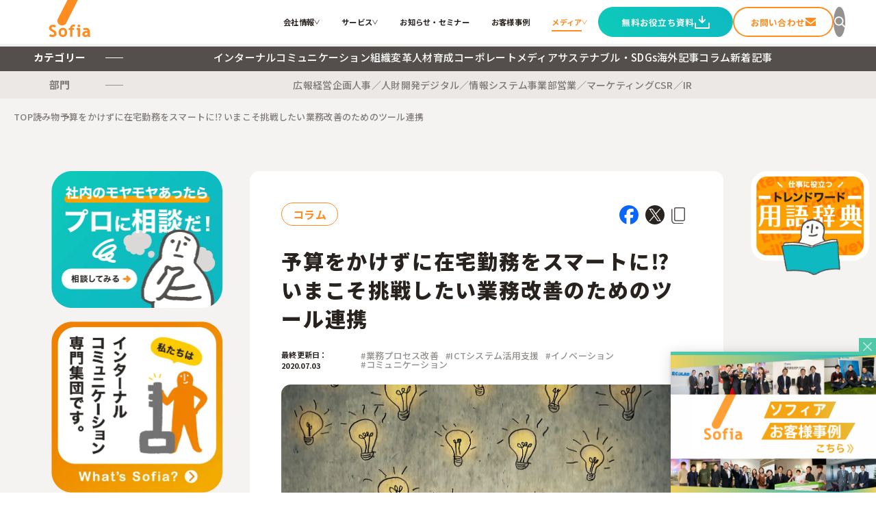

--- FILE ---
content_type: text/html; charset=UTF-8
request_url: https://www.sofia-inc.com/blog/6328.html
body_size: 19905
content:
<!DOCTYPE html>
<html lang="ja">
<head>
    <meta charset="UTF-8">
    <meta name="viewport" content="width=device-width, initial-scale=1.0, minimum-scale=1.0, maximum-scale=10.0, user-scalable=yes">
        <link rel="shortcut icon" href="https://www.sofia-inc.com/wp2025/wp-content/themes/sofia_2025/favicon.ico">
        <link rel="stylesheet" href="https://www.sofia-inc.com/wp2025/wp-content/themes/sofia_2025/style.css">
    <!--[if lt IE 9]>
    <script src="//html5shiv.googlecode.com/svn/trunk/html5.js"></script>
    <![endif]-->
                                <title>予算をかけずに在宅勤務をスマートに⁉ いまこそ挑戦したい業務改善のためのツール連携 | 株式会社ソフィア</title>
	<style>img:is([sizes="auto" i], [sizes^="auto," i]) { contain-intrinsic-size: 3000px 1500px }</style>
	
		<!-- All in One SEO 4.3.4.1 - aioseo.com -->
		<meta name="description" content="仕事の質や効率性をできるだけ落とさずに在宅勤務を推進するには、ちょっとした業務の変革が必要です。Microsoft365を活用して当社で行った「業務を効率化するひと工夫」を説明動画とともにご紹介します。" />
		<meta name="robots" content="max-image-preview:large" />
		<link rel="canonical" href="https://www.sofia-inc.com/blog/6328.html" />
		<meta name="generator" content="All in One SEO (AIOSEO) 4.3.4.1 " />
		<meta property="og:locale" content="ja_JP" />
		<meta property="og:site_name" content="株式会社ソフィア｜インナーブランディングで人と組織を元気に" />
		<meta property="og:type" content="article" />
		<meta property="og:title" content="予算をかけずに在宅勤務をスマートに⁉ いまこそ挑戦したい業務改善のためのツール連携" />
		<meta property="og:description" content="仕事の質や効率性をできるだけ落とさずに在宅勤務を推進するには、ちょっとした業務の変革が必要です。Microsoft365を活用して当社で行った「業務を効率化するひと工夫」を説明動画とともにご紹介します。" />
		<meta property="og:url" content="https://www.sofia-inc.com/blog/6328.html" />
		<meta property="og:image" content="https://www.sofia-inc.com/wp2025/wp-content/uploads/2020/07/6328_main-e1622182360441.jpg" />
		<meta property="og:image:secure_url" content="https://www.sofia-inc.com/wp2025/wp-content/uploads/2020/07/6328_main-e1622182360441.jpg" />
		<meta property="og:image:width" content="1367" />
		<meta property="og:image:height" content="768" />
		<meta property="article:published_time" content="2020-07-03T07:48:10+00:00" />
		<meta property="article:modified_time" content="2023-03-03T05:21:41+00:00" />
		<meta name="twitter:card" content="summary" />
		<meta name="twitter:title" content="予算をかけずに在宅勤務をスマートに⁉ いまこそ挑戦したい業務改善のためのツール連携" />
		<meta name="twitter:description" content="仕事の質や効率性をできるだけ落とさずに在宅勤務を推進するには、ちょっとした業務の変革が必要です。Microsoft365を活用して当社で行った「業務を効率化するひと工夫」を説明動画とともにご紹介します。" />
		<meta name="twitter:image" content="https://www.sofia-inc.com/wp2025/wp-content/uploads/2020/07/6328_main-e1622182360441.jpg" />
		<meta name="google" content="nositelinkssearchbox" />
		<!-- All in One SEO -->

<link rel='stylesheet' id='fontawesome-css' href='https://www.sofia-inc.com/wp2025/wp-content/themes/sofia_2025/css/fontawesome-free-5.2.0-web/css/all.css?ver=1.0.0' type='text/css' media='all' />
<link rel='stylesheet' id='wp-block-library-css' href='https://www.sofia-inc.com/wp2025/wp-includes/css/dist/block-library/style.min.css?ver=6.8.3' type='text/css' media='all' />
<style id='classic-theme-styles-inline-css' type='text/css'>
/*! This file is auto-generated */
.wp-block-button__link{color:#fff;background-color:#32373c;border-radius:9999px;box-shadow:none;text-decoration:none;padding:calc(.667em + 2px) calc(1.333em + 2px);font-size:1.125em}.wp-block-file__button{background:#32373c;color:#fff;text-decoration:none}
</style>
<style id='global-styles-inline-css' type='text/css'>
:root{--wp--preset--aspect-ratio--square: 1;--wp--preset--aspect-ratio--4-3: 4/3;--wp--preset--aspect-ratio--3-4: 3/4;--wp--preset--aspect-ratio--3-2: 3/2;--wp--preset--aspect-ratio--2-3: 2/3;--wp--preset--aspect-ratio--16-9: 16/9;--wp--preset--aspect-ratio--9-16: 9/16;--wp--preset--color--black: #000000;--wp--preset--color--cyan-bluish-gray: #abb8c3;--wp--preset--color--white: #ffffff;--wp--preset--color--pale-pink: #f78da7;--wp--preset--color--vivid-red: #cf2e2e;--wp--preset--color--luminous-vivid-orange: #ff6900;--wp--preset--color--luminous-vivid-amber: #fcb900;--wp--preset--color--light-green-cyan: #7bdcb5;--wp--preset--color--vivid-green-cyan: #00d084;--wp--preset--color--pale-cyan-blue: #8ed1fc;--wp--preset--color--vivid-cyan-blue: #0693e3;--wp--preset--color--vivid-purple: #9b51e0;--wp--preset--gradient--vivid-cyan-blue-to-vivid-purple: linear-gradient(135deg,rgba(6,147,227,1) 0%,rgb(155,81,224) 100%);--wp--preset--gradient--light-green-cyan-to-vivid-green-cyan: linear-gradient(135deg,rgb(122,220,180) 0%,rgb(0,208,130) 100%);--wp--preset--gradient--luminous-vivid-amber-to-luminous-vivid-orange: linear-gradient(135deg,rgba(252,185,0,1) 0%,rgba(255,105,0,1) 100%);--wp--preset--gradient--luminous-vivid-orange-to-vivid-red: linear-gradient(135deg,rgba(255,105,0,1) 0%,rgb(207,46,46) 100%);--wp--preset--gradient--very-light-gray-to-cyan-bluish-gray: linear-gradient(135deg,rgb(238,238,238) 0%,rgb(169,184,195) 100%);--wp--preset--gradient--cool-to-warm-spectrum: linear-gradient(135deg,rgb(74,234,220) 0%,rgb(151,120,209) 20%,rgb(207,42,186) 40%,rgb(238,44,130) 60%,rgb(251,105,98) 80%,rgb(254,248,76) 100%);--wp--preset--gradient--blush-light-purple: linear-gradient(135deg,rgb(255,206,236) 0%,rgb(152,150,240) 100%);--wp--preset--gradient--blush-bordeaux: linear-gradient(135deg,rgb(254,205,165) 0%,rgb(254,45,45) 50%,rgb(107,0,62) 100%);--wp--preset--gradient--luminous-dusk: linear-gradient(135deg,rgb(255,203,112) 0%,rgb(199,81,192) 50%,rgb(65,88,208) 100%);--wp--preset--gradient--pale-ocean: linear-gradient(135deg,rgb(255,245,203) 0%,rgb(182,227,212) 50%,rgb(51,167,181) 100%);--wp--preset--gradient--electric-grass: linear-gradient(135deg,rgb(202,248,128) 0%,rgb(113,206,126) 100%);--wp--preset--gradient--midnight: linear-gradient(135deg,rgb(2,3,129) 0%,rgb(40,116,252) 100%);--wp--preset--font-size--small: 13px;--wp--preset--font-size--medium: 20px;--wp--preset--font-size--large: 36px;--wp--preset--font-size--x-large: 42px;--wp--preset--spacing--20: 0.44rem;--wp--preset--spacing--30: 0.67rem;--wp--preset--spacing--40: 1rem;--wp--preset--spacing--50: 1.5rem;--wp--preset--spacing--60: 2.25rem;--wp--preset--spacing--70: 3.38rem;--wp--preset--spacing--80: 5.06rem;--wp--preset--shadow--natural: 6px 6px 9px rgba(0, 0, 0, 0.2);--wp--preset--shadow--deep: 12px 12px 50px rgba(0, 0, 0, 0.4);--wp--preset--shadow--sharp: 6px 6px 0px rgba(0, 0, 0, 0.2);--wp--preset--shadow--outlined: 6px 6px 0px -3px rgba(255, 255, 255, 1), 6px 6px rgba(0, 0, 0, 1);--wp--preset--shadow--crisp: 6px 6px 0px rgba(0, 0, 0, 1);}:where(.is-layout-flex){gap: 0.5em;}:where(.is-layout-grid){gap: 0.5em;}body .is-layout-flex{display: flex;}.is-layout-flex{flex-wrap: wrap;align-items: center;}.is-layout-flex > :is(*, div){margin: 0;}body .is-layout-grid{display: grid;}.is-layout-grid > :is(*, div){margin: 0;}:where(.wp-block-columns.is-layout-flex){gap: 2em;}:where(.wp-block-columns.is-layout-grid){gap: 2em;}:where(.wp-block-post-template.is-layout-flex){gap: 1.25em;}:where(.wp-block-post-template.is-layout-grid){gap: 1.25em;}.has-black-color{color: var(--wp--preset--color--black) !important;}.has-cyan-bluish-gray-color{color: var(--wp--preset--color--cyan-bluish-gray) !important;}.has-white-color{color: var(--wp--preset--color--white) !important;}.has-pale-pink-color{color: var(--wp--preset--color--pale-pink) !important;}.has-vivid-red-color{color: var(--wp--preset--color--vivid-red) !important;}.has-luminous-vivid-orange-color{color: var(--wp--preset--color--luminous-vivid-orange) !important;}.has-luminous-vivid-amber-color{color: var(--wp--preset--color--luminous-vivid-amber) !important;}.has-light-green-cyan-color{color: var(--wp--preset--color--light-green-cyan) !important;}.has-vivid-green-cyan-color{color: var(--wp--preset--color--vivid-green-cyan) !important;}.has-pale-cyan-blue-color{color: var(--wp--preset--color--pale-cyan-blue) !important;}.has-vivid-cyan-blue-color{color: var(--wp--preset--color--vivid-cyan-blue) !important;}.has-vivid-purple-color{color: var(--wp--preset--color--vivid-purple) !important;}.has-black-background-color{background-color: var(--wp--preset--color--black) !important;}.has-cyan-bluish-gray-background-color{background-color: var(--wp--preset--color--cyan-bluish-gray) !important;}.has-white-background-color{background-color: var(--wp--preset--color--white) !important;}.has-pale-pink-background-color{background-color: var(--wp--preset--color--pale-pink) !important;}.has-vivid-red-background-color{background-color: var(--wp--preset--color--vivid-red) !important;}.has-luminous-vivid-orange-background-color{background-color: var(--wp--preset--color--luminous-vivid-orange) !important;}.has-luminous-vivid-amber-background-color{background-color: var(--wp--preset--color--luminous-vivid-amber) !important;}.has-light-green-cyan-background-color{background-color: var(--wp--preset--color--light-green-cyan) !important;}.has-vivid-green-cyan-background-color{background-color: var(--wp--preset--color--vivid-green-cyan) !important;}.has-pale-cyan-blue-background-color{background-color: var(--wp--preset--color--pale-cyan-blue) !important;}.has-vivid-cyan-blue-background-color{background-color: var(--wp--preset--color--vivid-cyan-blue) !important;}.has-vivid-purple-background-color{background-color: var(--wp--preset--color--vivid-purple) !important;}.has-black-border-color{border-color: var(--wp--preset--color--black) !important;}.has-cyan-bluish-gray-border-color{border-color: var(--wp--preset--color--cyan-bluish-gray) !important;}.has-white-border-color{border-color: var(--wp--preset--color--white) !important;}.has-pale-pink-border-color{border-color: var(--wp--preset--color--pale-pink) !important;}.has-vivid-red-border-color{border-color: var(--wp--preset--color--vivid-red) !important;}.has-luminous-vivid-orange-border-color{border-color: var(--wp--preset--color--luminous-vivid-orange) !important;}.has-luminous-vivid-amber-border-color{border-color: var(--wp--preset--color--luminous-vivid-amber) !important;}.has-light-green-cyan-border-color{border-color: var(--wp--preset--color--light-green-cyan) !important;}.has-vivid-green-cyan-border-color{border-color: var(--wp--preset--color--vivid-green-cyan) !important;}.has-pale-cyan-blue-border-color{border-color: var(--wp--preset--color--pale-cyan-blue) !important;}.has-vivid-cyan-blue-border-color{border-color: var(--wp--preset--color--vivid-cyan-blue) !important;}.has-vivid-purple-border-color{border-color: var(--wp--preset--color--vivid-purple) !important;}.has-vivid-cyan-blue-to-vivid-purple-gradient-background{background: var(--wp--preset--gradient--vivid-cyan-blue-to-vivid-purple) !important;}.has-light-green-cyan-to-vivid-green-cyan-gradient-background{background: var(--wp--preset--gradient--light-green-cyan-to-vivid-green-cyan) !important;}.has-luminous-vivid-amber-to-luminous-vivid-orange-gradient-background{background: var(--wp--preset--gradient--luminous-vivid-amber-to-luminous-vivid-orange) !important;}.has-luminous-vivid-orange-to-vivid-red-gradient-background{background: var(--wp--preset--gradient--luminous-vivid-orange-to-vivid-red) !important;}.has-very-light-gray-to-cyan-bluish-gray-gradient-background{background: var(--wp--preset--gradient--very-light-gray-to-cyan-bluish-gray) !important;}.has-cool-to-warm-spectrum-gradient-background{background: var(--wp--preset--gradient--cool-to-warm-spectrum) !important;}.has-blush-light-purple-gradient-background{background: var(--wp--preset--gradient--blush-light-purple) !important;}.has-blush-bordeaux-gradient-background{background: var(--wp--preset--gradient--blush-bordeaux) !important;}.has-luminous-dusk-gradient-background{background: var(--wp--preset--gradient--luminous-dusk) !important;}.has-pale-ocean-gradient-background{background: var(--wp--preset--gradient--pale-ocean) !important;}.has-electric-grass-gradient-background{background: var(--wp--preset--gradient--electric-grass) !important;}.has-midnight-gradient-background{background: var(--wp--preset--gradient--midnight) !important;}.has-small-font-size{font-size: var(--wp--preset--font-size--small) !important;}.has-medium-font-size{font-size: var(--wp--preset--font-size--medium) !important;}.has-large-font-size{font-size: var(--wp--preset--font-size--large) !important;}.has-x-large-font-size{font-size: var(--wp--preset--font-size--x-large) !important;}
:where(.wp-block-post-template.is-layout-flex){gap: 1.25em;}:where(.wp-block-post-template.is-layout-grid){gap: 1.25em;}
:where(.wp-block-columns.is-layout-flex){gap: 2em;}:where(.wp-block-columns.is-layout-grid){gap: 2em;}
:root :where(.wp-block-pullquote){font-size: 1.5em;line-height: 1.6;}
</style>
<link rel='stylesheet' id='ez-icomoon-css' href='https://www.sofia-inc.com/wp2025/wp-content/plugins/easy-table-of-contents/vendor/icomoon/style.min.css?ver=2.0.16' type='text/css' media='all' />
<link rel='stylesheet' id='ez-toc-css' href='https://www.sofia-inc.com/wp2025/wp-content/plugins/easy-table-of-contents/assets/css/screen.min.css?ver=2.0.16' type='text/css' media='all' />
<style id='ez-toc-inline-css' type='text/css'>
div#ez-toc-container p.ez-toc-title {font-size: 20px;}div#ez-toc-container p.ez-toc-title {font-weight: 700;}div#ez-toc-container ul li {font-size: 17px;}div#ez-toc-container {background: #fff;border: 1px solid #f5821f;width: 100%;}div#ez-toc-container p.ez-toc-title {color: #333333;}div#ez-toc-container ul.ez-toc-list a {color: #f5821f;}div#ez-toc-container ul.ez-toc-list a:hover {color: #f5821f;}div#ez-toc-container ul.ez-toc-list a:visited {color: #f5821f;}
</style>
<script type="text/javascript" src="https://www.sofia-inc.com/wp2025/wp-content/themes/sofia_2025/assets/js/jquery-3.7.1.min.js?ver=3.7.1" id="jquery-js"></script>
<script type="text/javascript" src="https://www.sofia-inc.com/wp2025/wp-content/themes/sofia_2025/js/jquery.bxslider.min.js?ver=1.0.0" id="bxsliderjs-js"></script>
<script type="text/javascript" src="https://www.sofia-inc.com/wp2025/wp-content/themes/sofia_2025/js/jquery.matchHeight.js?ver=1.0.0" id="matchHeight-js"></script>
<script type="text/javascript" src="https://www.sofia-inc.com/wp2025/wp-content/themes/sofia_2025/js/common.js?ver=1.0.0" id="oldcommon-js-js"></script>
<script type="text/javascript" src="https://www.sofia-inc.com/wp2025/wp-content/themes/sofia_2025/assets/js/common.js?ver=1.0.0" id="common-js-js"></script>
<script type="text/javascript" src="https://www.sofia-inc.com/wp2025/wp-content/themes/sofia_2025/assets/js/header.js?ver=1.0.0" id="header-js-js"></script>
<link rel="https://api.w.org/" href="https://www.sofia-inc.com/wp-json/" /><link rel="alternate" title="oEmbed (JSON)" type="application/json+oembed" href="https://www.sofia-inc.com/wp-json/oembed/1.0/embed?url=https%3A%2F%2Fwww.sofia-inc.com%2Fblog%2F6328.html" />
<link rel="alternate" title="oEmbed (XML)" type="text/xml+oembed" href="https://www.sofia-inc.com/wp-json/oembed/1.0/embed?url=https%3A%2F%2Fwww.sofia-inc.com%2Fblog%2F6328.html&#038;format=xml" />
<!-- Google Tag Manager -->
<script>(function(w,d,s,l,i){w[l]=w[l]||[];w[l].push({'gtm.start':
new Date().getTime(),event:'gtm.js'});var f=d.getElementsByTagName(s)[0],
j=d.createElement(s),dl=l!='dataLayer'?'&l='+l:'';j.async=true;j.src=
'https://www.googletagmanager.com/gtm.js?id='+i+dl;f.parentNode.insertBefore(j,f);
})(window,document,'script','dataLayer','GTM-NHRCNDW');</script>
<!-- End Google Tag Manager -->
		<script type='text/javascript'>var PwpJsVars = {"AjaxURL":"https:\/\/www.sofia-inc.com\/wp2025\/wp-admin\/admin-ajax.php","homeurl":"https:\/\/www.sofia-inc.com\/","installprompt":{"mode":"normal","pageloads":"2","onclick":""}};</script>		<script type="text/javascript" id="serviceworker-unregister">
			if ('serviceWorker' in navigator) {
				navigator.serviceWorker.getRegistrations().then(function (registrations) {
					registrations.forEach(function (registration) {
						if (registration.active.scriptURL === window.location.origin + '/pwp-serviceworker.js') {
							registration.unregister();
						}
					});
				});
			}
		</script>
				<script type="text/javascript" id="serviceworker">
			if (navigator.serviceWorker) {
				window.addEventListener('load', function () {
					navigator.serviceWorker.register(
						"https:\/\/www.sofia-inc.com\/?wp_service_worker=1", {"scope": "\/"}
					);
				});
			}
		</script>
		<link rel="manifest" href="https://www.sofia-inc.com/wp-json/app/v1/pwp-manifest"><meta name="theme-color" content="#f5821f"><link rel="icon" href="https://www.sofia-inc.com/wp2025/wp-content/uploads/2019/07/cropped-sofia_logo_512-1-1-32x32.png" sizes="32x32" />
<link rel="icon" href="https://www.sofia-inc.com/wp2025/wp-content/uploads/2019/07/cropped-sofia_logo_512-1-1-192x192.png" sizes="192x192" />
<link rel="apple-touch-icon" href="https://www.sofia-inc.com/wp2025/wp-content/uploads/2019/07/cropped-sofia_logo_512-1-1-180x180.png" />
<meta name="msapplication-TileImage" content="https://www.sofia-inc.com/wp2025/wp-content/uploads/2019/07/cropped-sofia_logo_512-1-1-270x270.png" />
</head>

<body class="wp-singular blog-template-default single single-blog postid-6328 wp-theme-sofia_2025">

<div class="main-header__overlay js-main-header__overlay"></div>

<header class="main-header" id="main-header">
    <div class="main-header__maincontainer">
        <div class="main-header__logo">
            <h1 class="sitelogo">
                <a href="https://www.sofia-inc.com/">
                    <img src="https://www.sofia-inc.com/wp2025/wp-content/themes/sofia_2025/assets/img/common/logo-main.svg" alt="Sofia">
                </a>
            </h1>
        </div>
        <div class="main-header__menucontainer">
            <nav class="main-header__menu">
                <ul class="main-header__menu__lists">

                    <li class="main-header__menu__list js-main-header__menutoggler" data-id="header-company">
                        <a href="https://www.sofia-inc.com/company/index.html">
                            会社情報
                        </a>
                        <span class="main-header__menu__list__icon"></span>

                        <!--HEADER SUBMENU-->
                        <div class="main-header__submenu__wrapper">
                            <div class="main-header__submenu main-header__submenu--short js-main-header__submenu" id="header-company">
                                <div class="main-header__submenu__inner">
                                    <div class="main-header__submenu__wiper">
                                        <div class="main-header__submenu__wiper__window">
                                            <div class="main-header__submenu__exp">
                                                <div class="main-header__submenu__exp__img">
                                                    <img src="https://www.sofia-inc.com/wp2025/wp-content/themes/sofia_2025/assets/img/header/img-company.webp" alt="Img" width="177">
                                                </div>
                                                <div class="main-header__submenu__exp__text">
                                                    <p class="main-header__submenu__text">株式会社ソフィアについて<br/>ご紹介します。</p>
                                                </div>
                                            </div>
                                        </div>
                                        <div class="main-header__submenu__wiper__content">
                                            <div class="main-header__submenu__linkbox">
                                                <ul class="main-header__submenu__links">
                                                    <li>
                                                        <a href="https://www.sofia-inc.com/company/goal.html">ソフィアとは</a>
                                                    </li>
                                                    <li>
                                                        <a href="https://www.sofia-inc.com/company/message-2.html">代表メッセージ</a>
                                                    </li>
                                                    <li>
                                                        <a href="https://www.sofia-inc.com/company/profile.html">会社概要</a>
                                                    </li>
                                                    <li>
                                                        <a href="https://www.sofia-inc.com/company/philosophy.html">大切にすること</a>
                                                    </li>
                                                    <li>
                                                        <a href="https://www.sofia-inc.com/company/members">メンバー紹介</a>
                                                    </li>
                                                    <li>
                                                        <a href="https://www.sofia-inc.com/recruit/index.html">採用情報</a>
                                                    </li>
                                                    <li>
                                                        <a href="https://www.sofia-inc.com/infographics.html">ソフィアさんの取扱説明書</a>
                                                    </li>
                                                </ul>
                                            </div>
                                        </div>
                                    </div>
                                </div>
                            </div>
                        </div>
                        <!--HEADER SUBMENU-->

                    </li>

                    <li class="main-header__menu__list js-main-header__menutoggler" data-id="header-service">
                        <a href="https://www.sofia-inc.com/service/">サービス</a>
                        <span class="main-header__menu__list__icon"></span>

                        <!--HEADER SUBMENU-->
                        <div class="main-header__submenu__wrapper">
                            <div class="main-header__submenu main-header__submenu--short js-main-header__submenu" id="header-service">
                                <div class="main-header__submenu__inner">
                                    <div class="main-header__submenu__wiper">
                                        <div class="main-header__submenu__wiper__window">
                                            <div class="main-header__submenu__exp">
                                                <div class="main-header__submenu__exp__img" style="width:170px;">
                                                    <img src="https://www.sofia-inc.com/wp2025/wp-content/themes/sofia_2025/assets/img/header/img-service.webp" alt="Img" width="170">
                                                </div>
                                                <div class="main-header__submenu__exp__text">
                                                    <p class="main-header__submenu__text">インターナルコミュニケーションを軸とした私たちのサービスをご紹介します。</p>
                                                </div>
                                            </div>
                                        </div>
                                        <div class="main-header__submenu__wiper__content">
                                            <div class="main-header__submenu__servicecontent">
                                                <div class="main-header__submenu__linkbox main-header__submenu__servicecontent__linkbox">
                                                    <ul class="main-header__submenu__links">
                                                        <li>
                                                            <a href="https://www.sofia-inc.com/service/#solutions">私たちが解決する課題</a>
                                                        </li>
                                                        <li>
                                                            <a href="https://www.sofia-inc.com/service/#technology">ソフィアのコア技術</a>
                                                        </li>
                                                        <li>
                                                            <a href="https://www.sofia-inc.com/service/#issues">お困りごと</a>
                                                        </li>
                                                    </ul>
                                                </div>
                                                <div class="main-header__submenu__servicecontent__banner">
                                                    <a href="https://www.sofia-inc.com/contact/">
                                                        <img src="https://www.sofia-inc.com/wp2025/wp-content/themes/sofia_2025/assets/img/common/banner-contact.webp" alt="もやもや相談無料" width="333">
                                                    </a>
                                                </div>
                                            </div>
                                        </div>
                                    </div>
                                </div>
                            </div>
                        </div>
                        <!--HEADER SUBMENU-->

                    </li>

                    <li class="main-header__menu__list">
                        <a href="https://www.sofia-inc.com/info/">お知らせ・セミナー</a>
                    </li>

                    <li class="main-header__menu__list">
                        <a href="https://www.sofia-inc.com/casestudy/">お客様事例</a>
                    </li>

                    <li class="main-header__menu__list js-main-header__menutoggler" data-id="header-media">
                        <a href="https://www.sofia-inc.com/blog/" class="is-current">メディア</a>
                        <span class="main-header__menu__list__icon"></span>

                        <!--HEADER SUBMENU-->
                        <div class="main-header__submenu__wrapper">
                            <div class="main-header__submenu js-main-header__submenu" id="header-media">
                                <div class="main-header__submenu__inner">
                                    <div class="main-header__submenu__wiper media">
                                        <div class="main-header__submenu__wiper__window media">

                                            <!--Category heads -->
                                            <div class="main-header__categoryheads">
                                                <!-- Category head -->
                                                <div class="main-header__categoryhead js-main-header__mediacont cat01">
                                                    <div class="main-header__categoryhead__head">
                                                        <div class="main-header__categoryhead__catimg">
                                                            <img src="https://www.sofia-inc.com/wp2025/wp-content/themes/sofia_2025/assets/img/category/img-cat01.webp" alt="インターナルコミュニケーション" width="385">
                                                        </div>
                                                        <p class="main-header__categoryhead__cattext">
                                                            インターナルコミュニケーションに関連する記事をご紹介します。
                                                        </p>
                                                    </div>
                                                </div>

                                                <!-- Category head -->
                                                <div class="main-header__categoryhead js-main-header__mediacont cat02" style="display:none;">
                                                    <div class="main-header__categoryhead__head">
                                                        <div class="main-header__categoryhead__catimg">
                                                            <img src="https://www.sofia-inc.com/wp2025/wp-content/themes/sofia_2025/assets/img/category/img-cat02.webp" alt="組織変革" width="385">
                                                        </div>
                                                        <p class="main-header__categoryhead__cattext">
                                                            組織変革に関連する記事をご紹介します。
                                                        </p>
                                                    </div>
                                                </div>

                                                <!-- Category head -->
                                                <div class="main-header__categoryhead js-main-header__mediacont cat03" style="display:none;">
                                                    <div class="main-header__categoryhead__head">
                                                        <div class="main-header__categoryhead__catimg">
                                                            <img src="https://www.sofia-inc.com/wp2025/wp-content/themes/sofia_2025/assets/img/category/img-cat03.webp" alt="人材育成" width="385">
                                                        </div>
                                                        <p class="main-header__categoryhead__cattext">
                                                        人材育成に関連する記事をご紹介します。
                                                        </p>
                                                    </div>
                                                </div>

                                                <!-- Category head -->
                                                <div class="main-header__categoryhead js-main-header__mediacont cat04" style="display:none;">
                                                    <div class="main-header__categoryhead__head">
                                                        <div class="main-header__categoryhead__catimg">
                                                            <img src="https://www.sofia-inc.com/wp2025/wp-content/themes/sofia_2025/assets/img/category/img-cat04.webp" alt="コーポレートメディア" width="385">
                                                        </div>
                                                        <p class="main-header__categoryhead__cattext">
                                                        コーポレートメディアに関連する記事をご紹介します。
                                                        </p>
                                                    </div>
                                                </div>

                                                <!-- Category head -->
                                                <div class="main-header__categoryhead js-main-header__mediacont cat05" style="display:none;">
                                                    <div class="main-header__categoryhead__head">
                                                        <div class="main-header__categoryhead__catimg">
                                                            <img src="https://www.sofia-inc.com/wp2025/wp-content/themes/sofia_2025/assets/img/category/img-cat05.webp" alt="サステナブル・SDGs" width="385">
                                                        </div>
                                                        <p class="main-header__categoryhead__cattext">
                                                        サステナブル・SDGsに関連する記事をご紹介します。
                                                        </p>
                                                    </div>
                                                </div>

                                                <!-- Category head -->
                                                <div class="main-header__categoryhead js-main-header__mediacont cat06" style="display:none;">
                                                    <div class="main-header__categoryhead__head">
                                                        <div class="main-header__categoryhead__catimg">
                                                            <img src="https://www.sofia-inc.com/wp2025/wp-content/themes/sofia_2025/assets/img/category/img-cat06.webp" alt="海外記事" width="385">
                                                        </div>
                                                        <p class="main-header__categoryhead__cattext">
                                                        海外記事に関連する記事をご紹介します。
                                                        </p>
                                                    </div>
                                                </div>

                                                <!-- Category head -->
                                                <div class="main-header__categoryhead js-main-header__mediacont cat07" style="display:none;">
                                                    <div class="main-header__categoryhead__head">
                                                        <div class="main-header__categoryhead__catimg">
                                                            <img src="https://www.sofia-inc.com/wp2025/wp-content/themes/sofia_2025/assets/img/category/img-cat07.webp" alt="コラム" width="385">
                                                        </div>
                                                        <p class="main-header__categoryhead__cattext">
                                                        ソフィア社員のコラムなどご紹介します。
                                                        </p>
                                                    </div>
                                                </div>

                                                <!-- Category head -->
                                                <div class="main-header__categoryhead js-main-header__mediacont cat98" style="display:none;">
                                                    <div class="main-header__categoryhead__head">
                                                        <div class="main-header__categoryhead__catimg">
                                                            <img src="https://www.sofia-inc.com/wp2025/wp-content/themes/sofia_2025/assets/img/category/img-new.webp" alt="新着記事" width="385">
                                                        </div>
                                                        <p class="main-header__categoryhead__cattext">
                                                        新着記事をご紹介します。
                                                        </p>
                                                    </div>
                                                </div>

                                                <!-- Category head -->
                                                <div class="main-header__categoryhead js-main-header__mediacont cat99" style="display:none;">
                                                    <div class="main-header__categoryhead__head">
                                                        <div class="main-header__categoryhead__catimg">
                                                            <img src="https://www.sofia-inc.com/wp2025/wp-content/themes/sofia_2025/assets/img/category/img-dict.webp" alt="用語辞典" width="385">
                                                        </div>
                                                        <p class="main-header__categoryhead__cattext">
                                                        インターナルコミュニケーションに関連のある用語をまとめました。
                                                        </p>
                                                    </div>
                                                </div>

                                                <!-- Category head -->
                                                <div class="main-header__categoryhead js-main-header__mediacont tag01" style="display:none;">
                                                    <div class="main-header__categoryhead__head">
                                                        <div class="main-header__categoryhead__catimg">
                                                            <img src="https://www.sofia-inc.com/wp2025/wp-content/themes/sofia_2025/assets/img/tag/img-tag01.webp" alt="icon" width="140">
                                                        </div>
                                                        <h3 class="main-header__categoryhead__tagname">広報部門向け</h3>
                                                        <p class="main-header__categoryhead__cattext">
                                                        広報に関連する記事をご紹介します。
                                                        </p>
                                                    </div>
                                                </div>

                                                <!-- Category head -->
                                                <div class="main-header__categoryhead js-main-header__mediacont tag02" style="display:none;">
                                                    <div class="main-header__categoryhead__head">
                                                        <div class="main-header__categoryhead__catimg">
                                                            <img src="https://www.sofia-inc.com/wp2025/wp-content/themes/sofia_2025/assets/img/tag/img-tag02.webp" alt="icon" width="140">
                                                        </div>
                                                        <h3 class="main-header__categoryhead__tagname">経営企画</h3>
                                                        <p class="main-header__categoryhead__cattext">
                                                        経営企画に関連する記事をご紹介します。
                                                        </p>
                                                    </div>
                                                </div>

                                                <!-- Category head -->
                                                <div class="main-header__categoryhead js-main-header__mediacont tag03" style="display:none;">
                                                    <div class="main-header__categoryhead__head">
                                                        <div class="main-header__categoryhead__catimg">
                                                            <img src="https://www.sofia-inc.com/wp2025/wp-content/themes/sofia_2025/assets/img/tag/img-tag03.webp" alt="icon" width="140">
                                                        </div>
                                                        <h3 class="main-header__categoryhead__tagname">人事／人財開発</h3>
                                                        <p class="main-header__categoryhead__cattext">
                                                        人事／人財開発に関連する記事をご紹介します。
                                                        </p>
                                                    </div>
                                                </div>

                                                <!-- Category head -->
                                                <div class="main-header__categoryhead js-main-header__mediacont tag04" style="display:none;">
                                                    <div class="main-header__categoryhead__head">
                                                        <div class="main-header__categoryhead__catimg">
                                                            <img src="https://www.sofia-inc.com/wp2025/wp-content/themes/sofia_2025/assets/img/tag/img-tag04.webp" alt="icon" width="140">
                                                        </div>
                                                        <h3 class="main-header__categoryhead__tagname">デジタル／情報システム</h3>
                                                        <p class="main-header__categoryhead__cattext">
                                                        デジタル／情報システムに関連する記事をご紹介します。
                                                        </p>
                                                    </div>
                                                </div>

                                                <!-- Category head -->
                                                <div class="main-header__categoryhead js-main-header__mediacont tag05" style="display:none;">
                                                    <div class="main-header__categoryhead__head">
                                                        <div class="main-header__categoryhead__catimg">
                                                            <img src="https://www.sofia-inc.com/wp2025/wp-content/themes/sofia_2025/assets/img/tag/img-tag05.webp" alt="icon" width="140">
                                                        </div>
                                                        <h3 class="main-header__categoryhead__tagname">事業部</h3>
                                                        <p class="main-header__categoryhead__cattext">
                                                        事業部に関連する記事をご紹介します。
                                                        </p>
                                                    </div>
                                                </div>

                                                <!-- Category head -->
                                                <div class="main-header__categoryhead js-main-header__mediacont tag06" style="display:none;">
                                                    <div class="main-header__categoryhead__head">
                                                        <div class="main-header__categoryhead__catimg">
                                                            <img src="https://www.sofia-inc.com/wp2025/wp-content/themes/sofia_2025/assets/img/tag/img-tag06.webp" alt="icon" width="140">
                                                        </div>
                                                        <h3 class="main-header__categoryhead__tagname">営業／マーケティング</h3>
                                                        <p class="main-header__categoryhead__cattext">
                                                        営業／マーケティングに関連する記事をご紹介します。
                                                        </p>
                                                    </div>
                                                </div>

                                                <!-- Category head -->
                                                <div class="main-header__categoryhead js-main-header__mediacont tag07" style="display:none;">
                                                    <div class="main-header__categoryhead__head">
                                                        <div class="main-header__categoryhead__catimg">
                                                            <img src="https://www.sofia-inc.com/wp2025/wp-content/themes/sofia_2025/assets/img/tag/img-tag07.webp" alt="icon" width="140">
                                                        </div>
                                                        <h3 class="main-header__categoryhead__tagname">CSR／IR</h3>
                                                        <p class="main-header__categoryhead__cattext">
                                                        CSR／IRに関連する記事をご紹介します。
                                                        </p>
                                                    </div>
                                                </div>
                                            </div>
                                            <!-- Category heads -->
                                        </div>
                                        <div class="main-header__submenu__wiper__content media">
                                            <div class="main-header__submenu__linkbox media">
                                                <h4 class="main-header__submenu__linkbox--subtitle">カテゴリー</h4>
                                                <ul class="main-header__submenu__links">
                                                    <li class="js-main-header__mediatoggler" data-media="cat01">
                                                        <a href="https://www.sofia-inc.com/blog_cat/internal_communication">インターナルコミュニケーション</a>
                                                    </li>
                                                    <li class="js-main-header__mediatoggler" data-media="cat02">
                                                        <a href="https://www.sofia-inc.com/blog_cat/organizational_transformation">組織変革</a>
                                                    </li>
                                                    <li class="js-main-header__mediatoggler" data-media="cat03">
                                                        <a href="https://www.sofia-inc.com/blog_cat/hr_development">人材育成</a>
                                                    </li>
                                                    <li class="js-main-header__mediatoggler" data-media="cat04">
                                                        <a href="https://www.sofia-inc.com/blog_cat/media_contents">コーポレートメディア</a>
                                                    </li>
                                                    <li class="js-main-header__mediatoggler" data-media="cat05">
                                                        <a href="https://www.sofia-inc.com/blog_cat/sustainable_sdgs">サステナブル・SDGs</a>
                                                    </li>
                                                    <li class="js-main-header__mediatoggler" data-media="cat06">
                                                        <a href="https://www.sofia-inc.com/blog_cat/global">海外記事</a>
                                                    </li>
                                                    <li class="js-main-header__mediatoggler" data-media="cat07">
                                                        <a href="https://www.sofia-inc.com/blog_cat/column">コラム</a>
                                                    </li>
                                                                                                        <li class="js-main-header__mediatoggler" data-media="cat98">
                                                        <a href="https://www.sofia-inc.com/blog?k=new">新着記事</a>
                                                    </li>
                                                    <li class="js-main-header__mediatoggler" data-media="cat99">
                                                        <a href="https://www.sofia-inc.com/glossary/">用語辞典</a>
                                                    </li>
                                                </ul>
                                            </div>
                                            <div class="main-header__submenu__linkbox media">
                                                <h4 class="main-header__submenu__linkbox--subtitle">部門</h4>
                                                <ul class="main-header__submenu__links shortlinks">
                                                    <li class="js-main-header__mediatoggler" data-media="tag01">
                                                        <a href="https://www.sofia-inc.com/section_cat/koho_irbu">広報</a>
                                                    </li>
                                                    <li class="js-main-header__mediatoggler" data-media="tag02">
                                                        <a href="https://www.sofia-inc.com/section_cat/keiei_kikakubu">経営企画</a>
                                                    </li>
                                                    <li class="js-main-header__mediatoggler" data-media="tag03">
                                                        <a href="https://www.sofia-inc.com/section_cat/jinjibu">人事／人財開発</a>
                                                    </li>
                                                    <li class="js-main-header__mediatoggler" data-media="tag04">
                                                        <a href="https://www.sofia-inc.com/section_cat/jyohosystembumon">デジタル／情報システム</a>
                                                    </li>
                                                    <li class="js-main-header__mediatoggler" data-media="tag05">
                                                        <a href="https://www.sofia-inc.com/section_cat/jigyobumon">事業部</a>
                                                    </li>
                                                    <li class="js-main-header__mediatoggler" data-media="tag06">
                                                        <a href="https://www.sofia-inc.com/section_cat/egyo_marketingbumon">営業／マーケティング</a>
                                                    </li>
                                                    <li class="js-main-header__mediatoggler" data-media="tag07">
                                                        <a href="https://www.sofia-inc.com/section_cat/csr／ir部門">CSR／IR</a>
                                                    </li>
                                                </ul>
                                            </div>
                                        </div>
                                    </div>
                                </div>
                            </div>
                        </div>
                        <!--HEADER SUBMENU-->

                    </li>

                </ul>
                <ul class="main-header__btnmenus">
                    <li class="main-header__btnmenu">
                        <a href="https://www.sofia-inc.com/download/list.html" class="main-header__btnmenu__anchor main-header__downloadbtn">
                            <p class="main-header__btnmenu__text">無料お役立ち資料</p>
                            <span class="main-header__downloadbtn__icon"></span>
                        </a>
                    </li>
                    <li class="main-header__btnmenu">
                        <a href="https://www.sofia-inc.com/contact/" class="main-header__btnmenu__anchor main-header__contactbtn">
                            <p class="main-header__btnmenu__text">お問い合わせ</p>
                            <span class="main-header__contactbtn__icon"></span>
                        </a>
                    </li>
                </ul>
                <div class="main-header__search">
                    <span class="js-search__toggler main-header__search__icon"></span>
                </div>
                <div class="drawer-toggler">
                    <span></span>
                    <span></span>
                    <span></span>
                </div>
            </nav>
            <div class="main-header__searchwindow js-main-header__searchwindow">
                <div class="main-header__searchwindow__flex">
                    <div class="main-header__searchwindow__searchbox">
                        <h3 class="main-header__searchwindow__title">キーワードから探す</h3>
                        <form action="https://www.sofia-inc.com/">
                            <input type="text" name="s" placeholder="検索キーワードを入力">
                            <button type="submit"><span></span>検索する</button>
                        </form>
                    </div>
                    <div class="main-header__searchwindow__banners">
                        <div class="main-header__searchwindow__banner">
                            <a href="https://www.sofia-inc.com/contact/">
                                <img src="https://www.sofia-inc.com/wp2025/wp-content/themes/sofia_2025/assets/img/common/banner-contact.webp" alt="もやもや相談無料" width="333">
                            </a>
                        </div>
                    </div>
                </div>
            </div>
        </div>
    </div>
</header>

<aside class="main-drawer">
    <div class="main-drawer__inner">
        <nav class="main-drawer__menu">
            <ul class="main-drawer__links">
                <li class="main-drawer__link hastoggle">
                    <a href="https://www.sofia-inc.com/company/index.html">会社情報</a>
                    <span class="drawer-link-toggler"></span>
                    <ul class="main-drawer__link__sublinks">
                        <li class="main-drawer__link__sublink">
                            <a href="https://www.sofia-inc.com/company/goal.html">ソフィアとは</a>
                            <span class="main-drawer__link__sublink__icon"></span>
                        </li>
                        <li class="main-drawer__link__sublink">
                            <a href="https://www.sofia-inc.com/company/message-2.html">代表メッセージ</a>
                            <span class="main-drawer__link__sublink__icon"></span>
                        </li>
                        <li class="main-drawer__link__sublink">
                            <a href="https://www.sofia-inc.com/company/profile.html">会社概要</a>
                            <span class="main-drawer__link__sublink__icon"></span>
                        </li>
                        <li class="main-drawer__link__sublink">
                            <a href="https://www.sofia-inc.com/company/philosophy.html">大切にすること</a>
                            <span class="main-drawer__link__sublink__icon"></span>
                        </li>
                        <li class="main-drawer__link__sublink">
                            <a href="https://www.sofia-inc.com/company/members">メンバー紹介</a>
                            <span class="main-drawer__link__sublink__icon"></span>
                        </li>
                        <li class="main-drawer__link__sublink">
                            <a href="https://www.sofia-inc.com/infographics.html">ソフィアさんの取扱説明書</a>
                            <span class="main-drawer__link__sublink__icon"></span>
                        </li>
                        <li class="main-drawer__link__sublink">
                            <a href="https://www.sofia-inc.com/recruit/index.html">採用情報</a>
                            <span class="main-drawer__link__sublink__icon"></span>
                        </li>
                    </ul>
                </li>
                <li class="main-drawer__link hastoggle">
                    <a href="https://www.sofia-inc.com/service/">サービス</a>
                    <span class="drawer-link-toggler"></span>
                    <ul class="main-drawer__link__sublinks">
                        <li class="main-drawer__link__sublink">
                            <a href="https://www.sofia-inc.com/service/#solutions">私たちが解決する課題</a>
                            <span class="main-drawer__link__sublink__icon"></span>
                        </li>
                        <li class="main-drawer__link__sublink">
                            <a href="https://www.sofia-inc.com/service/#technology">ソフィアのコア技術</a>
                            <span class="main-drawer__link__sublink__icon"></span>
                        </li>
                        <li class="main-drawer__link__sublink">
                            <a href="https://www.sofia-inc.com/service/#issues">お困りごと</a>
                            <span class="main-drawer__link__sublink__icon"></span>
                        </li>
                    </ul>
                </li>
                <li class="main-drawer__link">
                    <a href="https://www.sofia-inc.com/info/">お知らせ・セミナー</a>
                    <span class="main-drawer__link__sublink__icon"></span>
                </li>
                <li class="main-drawer__link">
                    <a href="https://www.sofia-inc.com/casestudy/">お客様事例</a>
                    <span class="main-drawer__link__sublink__icon"></span>
                </li>
                <li class="main-drawer__link hastoggle">
                    <a href="https://www.sofia-inc.com/blog">メディア</a>
                    <span class="drawer-link-toggler"></span>
                    <ul class="main-drawer__link__sublinks">
                        <li class="main-drawer__link__sublink">
                            <a href="https://www.sofia-inc.com/blog_cat/internal_communication">インターナルコミュニケーション</a>
                            <span class="main-drawer__link__sublink__icon"></span>
                        </li>
                        <li class="main-drawer__link__sublink">
                            <a href="https://www.sofia-inc.com/blog_cat/organizational_transformation">組織変革</a>
                            <span class="main-drawer__link__sublink__icon"></span>
                        </li>
                        <li class="main-drawer__link__sublink">
                            <a href="https://www.sofia-inc.com/blog_cat/hr_development">人材育成</a>
                            <span class="main-drawer__link__sublink__icon"></span>
                        </li>
                        <li class="main-drawer__link__sublink">
                            <a href="https://www.sofia-inc.com/blog_cat/media_contents">コーポレートメディア</a>
                            <span class="main-drawer__link__sublink__icon"></span>
                        </li>
                        <li class="main-drawer__link__sublink">
                            <a href="https://www.sofia-inc.com/blog_cat/sustainable_sdgs">サステナブル・SDGs</a>
                            <span class="main-drawer__link__sublink__icon"></span>
                        </li>
                        <li class="main-drawer__link__sublink">
                            <a href="https://www.sofia-inc.com/blog_cat/global">海外記事</a>
                            <span class="main-drawer__link__sublink__icon"></span>
                        </li>
                        <li class="main-drawer__link__sublink">
                            <a href="https://www.sofia-inc.com/blog_cat/column">コラム</a>
                            <span class="main-drawer__link__sublink__icon"></span>
                        </li>
                        <li class="main-drawer__link__sublink">
                            <a href="https://www.sofia-inc.com/blog?k=new">新着記事</a>
                            <span class="main-drawer__link__sublink__icon"></span>
                        </li>
                        <li class="main-drawer__link__sublink">
                            <a href="https://www.sofia-inc.com/glossary">用語辞典</a>
                            <span class="main-drawer__link__sublink__icon"></span>
                        </li>
                    </ul>
                </li>
                <li class="main-drawer__link">
                    <a href="https://www.sofia-inc.com/download/list.html">資料ダウンロード</a>
                    <span class="main-drawer__link__sublink__icon"></span>
                </li>
            </ul>
        </nav>
    </div>
</aside>
<div class="blog-fixedheader">
    <div class="blog-fixedheader__bar catbar">
        <div class="blog-fixedheader__wrap">
            <div class="blog-fixedheader__flex">
                <div class="blog-fixedheader__title">
                    <p class="blog-fixedheader__title--text">カテゴリー</p>
                </div>
                <div class="blog-flexheader__cont">
                    <ul class="blog-fixedheader__lists">
                        <li><a href="https://www.sofia-inc.com/blog_cat/internal_communication">インターナルコミュニケーション</a></li>
                        <li><a href="https://www.sofia-inc.com/blog_cat/organizational_transformation">組織変革</a></li>
                        <li><a href="https://www.sofia-inc.com/blog_cat/hr_development">人材育成</a></li>
                        <li><a href="https://www.sofia-inc.com/blog_cat/media_contents">コーポレートメディア</a></li>
                        <li><a href="https://www.sofia-inc.com/blog_cat/sustainable_sdgs">サステナブル・SDGs</a></li>
                        <li><a href="https://www.sofia-inc.com/blog_cat/global">海外記事</a></li>
                        <li><a href="https://www.sofia-inc.com/blog_cat/column">コラム</a></li>
                        <li><a href="https://www.sofia-inc.com/blog?k=new">新着記事</a></li>
                    </ul>
                </div>
            </div>
        </div>
    </div>
    <div class="blog-fixedheader__bar tagbar">
        <div class="blog-fixedheader__wrap">
            <div class="blog-fixedheader__flex">
                <div class="blog-fixedheader__title">
                    <p class="blog-fixedheader__title--text">部門</p>
                </div>
                <div class="blog-flexheader__cont">
                    <ul class="blog-fixedheader__lists">
                        <li><a href="https://www.sofia-inc.com/section_cat/koho_irbu">広報</a></li>
                        <li><a href="https://www.sofia-inc.com/section_cat/keiei_kikakubu">経営企画</a></li>
                        <li><a href="https://www.sofia-inc.com/section_cat/jinjibu">人事／人財開発</a></li>
                        <li><a href="https://www.sofia-inc.com/section_cat/jyohosystembumon">デジタル／情報システム</a></li>
                        <li><a href="https://www.sofia-inc.com/section_cat/jigyobumon">事業部</a></li>
                        <li><a href="https://www.sofia-inc.com/section_cat/egyo_marketingbumon">営業／マーケティング</a></li>
                        <li><a href="https://www.sofia-inc.com/section_cat/csr／ir部門">CSR／IR</a></li>
                    </ul>
                </div>
            </div>
        </div>
    </div>
</div>
<!-- プログレスバー -->
<div class="progress">
    <div class="progress_bar"></div>
</div>

<div class="page single_blog hasblogfh bg-lightgray" id="page">

    <!-- パンくず -->
    <nav class="mod-breadcrumbs">
        <div class="mod-breadcrumbs__inner">
            <ul class="mod-breadcrumbs__list" itemscope itemtype="https://schema.org/BreadcrumbList">
                <li itemprop="itemListElement" itemscope itemtype="https://schema.org/ListItem">
                    <a class="trans" itemprop="item" href="/"><span itemprop="name">TOP</span></a>
                    <meta itemprop="position" content="1" />
                </li>
                <li itemprop="itemListElement" itemscope itemtype="https://schema.org/ListItem">
                    <a class="trans" itemprop="item" itemid="https://www.sofia-inc.com/blog/"
                       href="https://www.sofia-inc.com/blog/">
                        <span itemprop="name">読み物</span>
                    </a>
                    <meta itemprop="position" content="2" />
                </li>
                <li itemprop="itemListElement" itemscope itemtype="https://schema.org/ListItem">
                    <span itemprop="name">予算をかけずに在宅勤務をスマートに&#x2049; いまこそ挑戦したい業務改善のためのツール連携</span>
                    <meta itemprop="position" content="3" />
                </li>
            </ul>
        </div>
    </nav>
    <div class="main">
        <div id="single_blog" class="single-page">
            <div class="inner">
                <div class="left_table_of_contents">
                    <div class="left_table_of_contents__banners" id="blogleftbanners">
                        <ul class="blog_left_banners">
                            <li>
                                <a href="https://www.sofia-inc.com/contact/">
                                    <img src="https://www.sofia-inc.com/wp2025/wp-content/themes/sofia_2025/assets/img/blog/banner-left01.webp" alt="Banner">
                                </a>
                            </li>
                            <li>
                                <a href="https://www.sofia-inc.com/company/goal.html">
                                    <img src="https://www.sofia-inc.com/wp2025/wp-content/themes/sofia_2025/assets/img/blog/banner-left02.webp" alt="Banner">
                                </a>
                            </li>
                            <li>
                                <a href="https://www.sofia-inc.com/download/list.html">
                                    <img src="https://www.sofia-inc.com/wp2025/wp-content/themes/sofia_2025/assets/img/blog/banner-left03.webp" alt="Banner">
                                </a>
                            </li>
                        </ul>
                    </div>
                    <nav id="toc"></nav>
                </div>
                <div class="main_area">
                    <div class="content">
                                                <div class="blog-single__head">
                            <div class="blog-single__head__category">
                                <h2 class="blog-single__head__category--text">
                                    コラム                                </h2>
                            </div>
                            <div class="blog-single__head__sns">
                                <ul class="sns_area">
                                    <li>
                                        <a href="https://www.facebook.com/sharer.php?u=https://www.sofia-inc.com/blog/6328.html" target="_blank" class="c-sns__facebook" onclick="window.open(this.href, 'snswindow', 'width=550, height=450,personalbar=0,toolbar=0,scrollbars=1,resizable=1'); return false;">
                                            <img src="https://www.sofia-inc.com/wp2025/wp-content/themes/sofia_2025/assets/img/common/icon-facebook-colored.svg" alt="Facebook" width="28">
                                        </a>
                                    </li>
                                    <li>
                                        <a href="https://twitter.com/share?url=https://www.sofia-inc.com/blog/6328.html&text=予算をかけずに在宅勤務をスマートに&#x2049; いまこそ挑戦したい業務改善のためのツール連携" target="_blank" class="twitter" onclick="window.open(this.href, 'snswindow', 'width=550,height=450,personalbar=0,toolbar=0,scrollbars=1,resizable=1'); return false;">
                                            <img src="https://www.sofia-inc.com/wp2025/wp-content/themes/sofia_2025/assets/img/common/icon-X-colored.svg" alt="X" width="28">
                                        </a>
                                    </li>
                                    <li>
                                        <a href="https://b.hatena.ne.jp/entry/https://www.sofia-inc.com/blog/6328.html" target="_blank" class="hatena">
                                            <img src="https://www.sofia-inc.com/wp2025/wp-content/themes/sofia_2025/assets/img/common/icon-external-colored.svg" alt="共有する" width="20">
                                        </a>
                                    </li>
                                </ul>
                            </div>
                        </div>
                            
                            <h1 class="title">予算をかけずに在宅勤務をスマートに&#x2049; いまこそ挑戦したい業務改善のためのツール連携</h1>

                            <div class="head_box">
                                <p class="date">最終更新日：2020.07.03</p>
                                <p class="tag_list"><a href="https://www.sofia-inc.com/keywords/?k=%e6%a5%ad%e5%8b%99%e3%83%97%e3%83%ad%e3%82%bb%e3%82%b9%e6%94%b9%e5%96%84">#業務プロセス改善</a><a href="https://www.sofia-inc.com/keywords/?k=ictsystem">#ICTシステム活用支援</a><a href="https://www.sofia-inc.com/keywords/?k=innovation">#イノベーション</a><a href="https://www.sofia-inc.com/keywords/?k=communication">#コミュニケーション</a></p>
                            </div>

                            <div class="img_wrap">
                                                                    <picture class="attachment-post-thumbnail size-post-thumbnail wp-post-image" decoding="async" fetchpriority="high">
<source type="image/webp" srcset="https://www.sofia-inc.com/wp2025/wp-content/uploads/2020/07/6328_main-e1622182360441.jpg.webp"/>
<img src="https://www.sofia-inc.com/wp2025/wp-content/uploads/2020/07/6328_main-e1622182360441.jpg" alt="" decoding="async" fetchpriority="high"/>
</picture>
                                                            </div>

                            <div class="txt_box">
                                <div id="ez-toc-container" class="ez-toc-v2_0_16 counter-hierarchy counter-decimal">
<div class="ez-toc-title-container">
<p class="ez-toc-title">目次</p>
<span class="ez-toc-title-toggle"></span></div>
<nav><ul class="ez-toc-list ez-toc-list-level-1"><ul class="ez-toc-list-level-3"><li class="ez-toc-heading-level-3"><a class="ez-toc-link ez-toc-heading-1" href="#toc_1" title="1. 外部サービス&amp;メンション機能で、在宅でもスムーズな電話対応を実現">1. 外部サービス&amp;メンション機能で、在宅でもスムーズな電話対応を実現</a></li><li class="ez-toc-page-1 ez-toc-heading-level-3"><a class="ez-toc-link ez-toc-heading-2" href="#toc_2" title="2. オンラインでフリーアドレスを再現 &amp; 「今日の名言」配信">2. オンラインでフリーアドレスを再現 &amp; 「今日の名言」配信</a></li></ul></li><li class="ez-toc-page-1 ez-toc-heading-level-2"><a class="ez-toc-link ez-toc-heading-3" href="#toc_3" title="関連サービス">関連サービス</a></li></ul></nav></div>
<p>現在、新型コロナウィルス感染拡大防止の観点から、在宅勤務が急速に広がっています。<br />
仕事の質や効率性をできるだけ落とさずに在宅勤務を推進するには、ちょっとした業務の変革が必要です。今あるツールにひと工夫を加えることで、仕事の質や効率性を向上させることも可能です。<br />
今回は好評だった「<a href="https://www.sofia-inc.com/blog/3873.html" target="_blank" rel="noopener noreferrer">IoT導入による社内業務のちょこっと改善プロジェクト、始動！</a>」に引き続き、Microsoft365を活用してソフィア内で行った「業務を効率化するひと工夫」を説明動画とともにご紹介します。</p>
<h3><span class="ez-toc-section" id="toc_1"></span>1. 外部サービス&amp;メンション機能で、在宅でもスムーズな電話対応を実現<span class="ez-toc-section-end"></span></h3>
<p><strong>【背景】</strong><br />
当社では2月から出社をしなくてもよいとし、3月より全社員を強制的にリモートワークにしました。その際問題になったのは、オフィスへかかってくる電話への対応です。2月の段階では、出社する数人が電話対応に追われ、なかなか業務が進まない状態となっていました。そのため、この問題を解決するために一次対応を請け負ってくれる外部サービスを使い始めました。受けた電話の相手先と誰宛の電話であったか、用件は何であったかを一律にこちらが指定したアドレスにメールで流してくれるというサービスです。<br />
これにより、オフィスへの電話は一切かかってこなくなり、代わりにオペレーターが受けた内容がメールとして通知されるようになりました。<br />
しかし、このサービスは格安であるかわりに、個別の割り振りができず、電話の宛先や用件についての情報は各自がメールの本文を見なければ確認することができないため、自分とは関係のない電話の内容であっても、すべての通知メールをいちいち確認する必要がありました。<br />
そこで、誰宛の電話だったのかをメール本文から自動的に読みとり、当該の人へのメンションを自動的に付与して通知するような仕組みを構築しました。</p>
<p><strong>【方法】</strong><br />
① 最初に、Microsoft Power Automateを用いて、送られてきたメールの本文をExcelシートへと書き出すフローを作成します。<br />
② Excelシートでは、書き出された本文から、「○○宛」もしくは「○○様宛」という言葉を見つけ出し、その部分だけを抽出する列を作成します。<br />
③ また、Excelシートではあらかじめ社員のリストを作成しておき、抽出した宛先と一致した場合にその人のメールアドレスを表示するような列を作成します。<br />
④ メールアドレスが表示された列を本文と合わせることによって、メンション付きのメッセージとしてTeamsへと通知するフローを組みます。これにより、電話受付代行会社からメールがくると、数十秒後に自動で当該の人のTeamsへとメンション付きでメッセージが投稿されるようになります。</p>
<div style="position: relative; width: 100%; padding-top: 56.25%;"><iframe loading="eager"  class="aligncenter size-full wp-image-5992" style="position: absolute; top: 0; right: 0; width: 100%; height: 100%;" src="https://www.youtube.com/embed/LHJdCD9pr5Q" width="640" height="360" frameborder="0" allowfullscreen="allowfullscreen"></iframe></div>
<p><strong>【効果と今後について】</strong><br />
これにより、社員全員が1つひとつメールを確認することはなくなり業務時間を短縮させることに成功しました。本事例では、1つのメール確認をするのに要する時間を5秒とし、1日30通の電話受付メールが来ると仮定すると、社員1人あたり月約1時間の短縮をしたことになります。<br />
ちょっとした改善ですが、積み重なると大きな差になります。新しく導入されたものにより、業務の流れが変わる際には一度「改善」という意識を持ち、効率化を図っていくことが、環境変化が頻繁に起こるいまの時代に必要な考え方です。<br />
なお今後は、通知された内容をさらに解析し、会社へかかってくる電話がどのようなものになっているのかについて自動で計測および発信するフローを作成していく予定です。<br />
例：<br />
・通知の本文にある「営業」、「問い合わせ」、「採用」といったキーワードをカウントしていき、週1回自動報告するボットの作成<br />
・宛名をカウントしていき、誰宛の電話が多かったのかを週1回自動報告するボットの作成</p>
<h3><span class="ez-toc-section" id="toc_2"></span>2. オンラインでフリーアドレスを再現 &amp; 「今日の名言」配信<span class="ez-toc-section-end"></span></h3>
<p><strong>【背景】</strong><br />
3月に入り、全社員のリモートワークが実現してくると、社員同士のつながりの希薄化が懸念されてきました。<br />
通常、ソフィアのオフィスではフリーアドレス制をとっており、毎朝出社するとオフィスの入り口に置いてある箱の中から、数字の書いてあるピンポン玉を引き、その数字に該当する席に座るシステムとなっています。<br />
リモートワークの中においても、まずはこのくじ引きを再現できないかと考えました。</p>
<p><strong>【方法】</strong><br />
① 最初にExcelで社員のリストを作成します。Teamsでのメンション通知を行うためリストにはメールアドレスも合わせて記載します。<br />
② 社員リストの隣にランダムな数字が与えられ、数字が重複しないような関数を組み、「席番号」という列とします。<br />
③ Microsoft Power Automateを使用し、毎朝8時にExcelの中にある席番号を更新、その社員名に対応するメールアドレスをメンションとして席順をTeamsへ通知するボットを作成します。</p>
<div style="position: relative; width: 100%; padding-top: 56.25%;"><iframe loading="eager"  class="aligncenter size-full wp-image-5992" style="position: absolute; top: 0; right: 0; width: 100%; height: 100%;" src="https://www.youtube.com/embed/uDw4nK83BkI" width="640" height="360" frameborder="0" allowfullscreen="allowfullscreen"></iframe></div>
<p><strong>【効果と今後について】</strong><br />
現在は席番号の他に「今日の一言」として世界の名言を同時に通知しています。今後は、社員同士のコミュニケーション機会を増やすよう、名言だけでなく、「席番号１番の人とブレインストーミングをすると吉」など、占い的なコンテンツも発信する予定です。<br />
加えて、以下のようなことも構想しています。<br />
・「今日の一言」に返信があった場合、ポイントを付与する機能<br />
・1週間のポイントをランキングする機能<br />
・ポイントに応じたPrize機能<br />
・返信コメントが近しい社員同士をマッチングさせる機能</p>
<p>これは、席番号や今日の一言を通知するという極めて簡素なものです。しかし、リモートワーク化でコミュニケーションが希薄になった社員同士の間で「毎朝通知を受ける」という共通の朝の習慣を発生させることができます。会社の通達や管理職者からの言葉のような硬いものだと、見なくてはいけないものとなり、業務の一環となってしまいますが、直接業務と関係のない習慣（イベント）を発生させ、社員同士のコミュニケーションを促す仕組みとすることで、会社の一体感を保つ一つの要素となります。</p>
<p>いかがでしたか？<br />
これらはいずれも、専門的なプログラミングの知識がない方でも作成が可能なもので、Microsoft365が導入されている企業であれば導入費用もかかりません。業務改善に必要なのは「こうなったらいいな」というアイデアと、少しの挑戦心です。<br />
ITツール活用、業務改善にお困りの方は、ぜひ下記よりご相談ください。</p>
<div id="satori__creative_container">    <script id="-_-satori_creative-_-" src="//delivery.satr.jp/js/creative_set.js" data-key="b3d0fd4c16ac2d9a"></script></div>
<h2><span class="ez-toc-section" id="toc_3"></span>関連サービス<span class="ez-toc-section-end"></span></h2>
<ul class="c-links__list mb52">
<li><a href="https://www.sofia-inc.com/service/survey.html">調査・コンサルティング　―さまざまなデータから、課題解決につながるインサイトを抽出―</a></li>
<li><a href="https://www.sofia-inc.com/service/ictsystem.html">ICTシステム活用支援　―課題解決や目的達成に最適なシステム導入のお手伝い―</a></li>
</ul>
<p class="ta-center"><a class="c-button2 rippleria-dark" style="z-index: 1; overflow: hidden;" href="/contact/">お問い合わせ</a></p>
                            </div>
                        
                        <!--事例 -->
                                                    <div class="relation_casestudy">
                                <h3>関連事例</h3>
                                <ul class="casestudy_list">
                                                                            <li>
                                            <a href="https://www.sofia-inc.com/casestudy/communication01.html">
                                                <img src="https://www.sofia-inc.com/wp2025/wp-content/uploads/2020/06/9c6ebb9fd53fa0deb44acf8a193bbf39-540x360.jpg">
                                                <p>【Microsoft 365】デジタルワークプレイス導入×コミュニケーション変革</p>
                                            </a>
                                        </li>
                                                                    </ul>
                            </div>
                        
                        <!-- 関連コンテンツ -->
                        <div class="relation_content">
                                                    </div>
                    </div>

                    <!-- よくある質問 -->
                    
                                                <div class="blog-single__introduction">
                                <div class="image_box">
                                                                            <img src="https://www.sofia-inc.com/wp2025/wp-content/uploads/2017/04/231116_onodera.jpg">
                                                                    </div>
                                <div class="text_box">
                                    <div class="head">
                                        <p>
                                                                                            株式会社ソフィア                                                                                    </p>
                                                                                    <p>コミュニケーションコンサルタント</p>
                                                                                <p class="name">小野寺 貴俊</p>
                                    </div>
                                    <p>業務改善を基軸とした、ITツールの調査・実践・応用が得意です。データ分析と組み合わせたDX（Digital Transformation）を推進していきます。</p>
                                </div>
                            </div>
                                        </div>

                <div class="side_area single is_pc">
                    <div class="blog-rightside" id="blog_side">
    <div class="blog-rightside__banner">
        <ul class="blog-rightside__banners">
            <li>
                <a href="https://www.sofia-inc.com/glossary/">
                    <img src="https://www.sofia-inc.com/wp2025/wp-content/themes/sofia_2025/assets/img/blog/banner-right01.webp" alt="用語辞典">
                </a>
            </li>
        </ul>
    </div>
    </div>                </div>
            </div>

        </div>
    </div>

    <div class="single-blog__bottomrelates">
        <div class="widewrap">
            <h3 class="single-blog__bottomrelates__title font-poppins">Pick Up</h3>
            <div class="single-blog__bottomrelates__articles">
                                        <div class="blog-categories__article">
                            <a href="https://www.sofia-inc.com/blog/16834.html">
                                <div class="blog-categories__article__thumbnail">
                                    <picture>
<source type="image/webp" srcset="https://www.sofia-inc.com/wp2025/wp-content/uploads/2025/05/ea7b9bfc8d69abaa647250bbfe1fdcaf.png.webp"/>
<img src="https://www.sofia-inc.com/wp2025/wp-content/uploads/2025/05/ea7b9bfc8d69abaa647250bbfe1fdcaf.png" alt="Img"/>
</picture>

                                </div>
                                <div class="blog-categories__article__metas">
                                    <p class="blog-categories__article__cat">コラム</p>
                                    <p class="blog-categories__article__date">2025.05.07</p>
                                </div>
                                <h3 class="blog-categories__article__title">新規事業創出は本当にやらないとだめ？組織風土の醸成を考えよう【大長×小林】</h3>
                            </a>
                        </div>
                                                <div class="blog-categories__article">
                            <a href="https://www.sofia-inc.com/blog/10474.html">
                                <div class="blog-categories__article__thumbnail">
                                    <img src="https://www.sofia-inc.com/wp2025/wp-content/uploads/2022/04/10474_AdobeStock_446115016.jpeg" alt="Img">
                                </div>
                                <div class="blog-categories__article__metas">
                                    <p class="blog-categories__article__cat">インターナルコミュニケーション</p>
                                    <p class="blog-categories__article__date">2022.04.22</p>
                                </div>
                                <h3 class="blog-categories__article__title">不確実性とは何か？不確実性の時代におけるマネジメント方法</h3>
                            </a>
                        </div>
                                                <div class="blog-categories__article">
                            <a href="https://www.sofia-inc.com/blog/10057.html">
                                <div class="blog-categories__article__thumbnail">
                                    <picture>
<source type="image/webp" srcset="https://www.sofia-inc.com/wp2025/wp-content/uploads/2021/12/AdobeStock_263446211.jpeg.webp"/>
<img src="https://www.sofia-inc.com/wp2025/wp-content/uploads/2021/12/AdobeStock_263446211.jpeg" alt="Img"/>
</picture>

                                </div>
                                <div class="blog-categories__article__metas">
                                    <p class="blog-categories__article__cat">人材育成</p>
                                    <p class="blog-categories__article__date">2022.02.02</p>
                                </div>
                                <h3 class="blog-categories__article__title">再雇用社員のモチベーションが上がらない理由―「働かないおじさん問題」に悩む人事が今考えるべきことは？</h3>
                            </a>
                        </div>
                                                <div class="blog-categories__article">
                            <a href="https://www.sofia-inc.com/blog/10516.html">
                                <div class="blog-categories__article__thumbnail">
                                    <picture>
<source type="image/webp" srcset="https://www.sofia-inc.com/wp2025/wp-content/uploads/2022/04/10516_AdobeStock_430022559.jpeg.webp"/>
<img src="https://www.sofia-inc.com/wp2025/wp-content/uploads/2022/04/10516_AdobeStock_430022559.jpeg" alt="Img"/>
</picture>

                                </div>
                                <div class="blog-categories__article__metas">
                                    <p class="blog-categories__article__cat">人材育成</p>
                                    <p class="blog-categories__article__date">2022.05.17</p>
                                </div>
                                <h3 class="blog-categories__article__title">大企業における新規事業創出プロジェクトはなぜ失敗するのか ～事業を生み出す人が育つ、組織づくりのヒント～</h3>
                            </a>
                        </div>
                                                <div class="blog-categories__article">
                            <a href="https://www.sofia-inc.com/blog/12928.html">
                                <div class="blog-categories__article__thumbnail">
                                    <picture>
<source type="image/webp" srcset="https://www.sofia-inc.com/wp2025/wp-content/uploads/2023/03/AdobeStock_559093089.jpeg.webp"/>
<img src="https://www.sofia-inc.com/wp2025/wp-content/uploads/2023/03/AdobeStock_559093089.jpeg" alt="Img"/>
</picture>

                                </div>
                                <div class="blog-categories__article__metas">
                                    <p class="blog-categories__article__cat">インターナルコミュニケーション</p>
                                    <p class="blog-categories__article__date">2023.04.10</p>
                                </div>
                                <h3 class="blog-categories__article__title">プロジェクトチーム成功のカギは、社内の変化を生み出す情報発信力</h3>
                            </a>
                        </div>
                                    </div>
        </div>
    </div>
</div>

<div class="footer-iconlinksec">
    <div class="footer-iconlinks">
        <div class="footer-iconlink">
            <div class="footer-iconlink__icon">
                <img src="https://www.sofia-inc.com/wp2025/wp-content/themes/sofia_2025/assets/img/footer/icon-download.svg" alt="Icon" width="84">
            </div>
            <h3 class="footer-iconlink__title">資料ダウンロード</h3>
            <p class="footer-iconlink__text">コーポレート・コミュニケーションに関する<br/>最新の情報をダウンロードいただけます。</p>
            <div class="footer-iconlink__link downloadlink">
                <a href="https://www.sofia-inc.com/download/list.html">
                    無料お役立ち資料
                    <span class="downloadlink__icon"></span>
                </a>
            </div>
        </div>
        <div class="footer-iconlink">
            <div class="footer-iconlink__icon">
                <img src="https://www.sofia-inc.com/wp2025/wp-content/themes/sofia_2025/assets/img/footer/icon-contact.svg" alt="Icon" width="127">
            </div>
            <h3 class="footer-iconlink__title">ご相談・お問い合わせ</h3>
            <p class="footer-iconlink__text">ご相談・お問い合わせは<br/>お気軽にどうぞ。</p>
            <div class="footer-iconlink__link arrowlink">
                <a href="https://www.sofia-inc.com/contact/">
                    お問い合わせフォームへ
                    <span class="arrowlink__icon"></span>
                </a>
            </div>
        </div>
        <div class="footer-iconlink">
            <div class="footer-iconlink__icon">
                <img src="https://www.sofia-inc.com/wp2025/wp-content/themes/sofia_2025/assets/img/footer/icon-seminar.svg" alt="Icon" width="89">
            </div>
            <h3 class="footer-iconlink__title">セミナー</h3>
            <p class="footer-iconlink__text">組織を元気にする取り組みや<br/>ヒントになる情報をお届けします。</p>
            <div class="footer-iconlink__link arrowlink">
                <a href="https://www.sofia-inc.com/category/seminar">
                    セミナー情報を見る
                    <span class="arrowlink__icon"></span>
                </a>
            </div>
        </div>
    </div>
</div>

<footer class="main-footer" id="main-footer">
    <div class="footer-wrap">
        <div class="main-footer__flex">
            <div class="main-footer__info">
                <div class="main-footer__info__logo">
                    <a href="https://www.sofia-inc.com/">
                        <img src="https://www.sofia-inc.com/wp2025/wp-content/themes/sofia_2025/assets/img/footer/logo-footer.svg" alt="株式会社ソフィア" width="319">
                    </a>
                </div>
                <p class="main-footer__info__address">
                    <a href="https://maps.app.goo.gl/rAw4nXNsALKWHmWk8" target="_blank" rel="noopener noreferrer">〒103-0013<br/>
                    東京都中央区日本橋人形町1-8-4 東商共同ビル 4階</a>
                </p>
                <div class="main-footer__info__comps">
                    <h3 class="main-footer__info__comps--title">関連会社</h3>
                    <ul class="main-footer__info__comps--lists">
                        <li><a href="https://sofia-crosslink.com/" rel="noopener noreferrer" target="_blank">株式会社ソフィアクロスリンク（Sofia Crosslink Inc.）</a></li>
                    </ul>
                </div>
            </div>
            <div class="main-footer__spmap">
<!--                 <iframe src="https://www.google.com/maps/embed?pb=!1m18!1m12!1m3!1d3241.817000856661!2d139.73403601191004!3d35.656880072480824!2m3!1f0!2f0!3f0!3m2!1i1024!2i768!4f13.1!3m3!1m2!1s0x60188b9f484fd2d1%3A0x71781c1ee7bbdd47!2z44ix44K944OV44Kj44Ki!5e0!3m2!1sja!2sjp!4v1757398070828!5m2!1sja!2sjp" width="100%" height="280" style="border:0;" allowfullscreen="" loading="lazy" referrerpolicy="no-referrer-when-downgrade"></iframe> -->
				<iframe src="https://www.google.com/maps/embed?pb=!1m18!1m12!1m3!1d3240.694349587372!2d139.780226476831!3d35.68452732979124!2m3!1f0!2f0!3f0!3m2!1i1024!2i768!4f13.1!3m3!1m2!1s0x601889501f2fd1f1%3A0xf1ce967bad6ea9d9!2z44CSMTAzLTAwMTMg5p2x5Lqs6YO95Lit5aSu5Yy65pel5pys5qmL5Lq65b2i55S677yR5LiB55uu77yY4oiS77yUIDTpmo4!5e0!3m2!1sja!2sjp!4v1764556938533!5m2!1sja!2sjp" width="100%" height="280" style="border:0;" allowfullscreen="" loading="lazy" referrerpolicy="no-referrer-when-downgrade"></iframe>

            </div>
            <div class="main-footer__info__menus">
                <div class="main-footer__menus">
                    <div class="main-footer__menu">
                        <ul class="main-footer__menu__list">
                            <li>
                                <a href="https://www.sofia-inc.com/">TOP</a>
                            </li>
                            <li>
                                <a href="https://www.sofia-inc.com/company/index.html">会社情報</a>
                                <ul class="main-footer__menu__sublist">
                                    <li>
                                        <a href="https://www.sofia-inc.com/company/goal.html">ソフィアとは</a>
                                    </li>
                                    <li>
                                        <a href="https://www.sofia-inc.com/company/message-2.html">代表メッセージ</a>
                                    </li>
                                    <li>
                                        <a href="https://www.sofia-inc.com/company/profile.html">会社概要</a>
                                    </li>
                                    <li>
                                        <a href="https://www.sofia-inc.com/company/philosophy.html">大切にすること</a>
                                    </li>
                                    <li>
                                        <a href="https://www.sofia-inc.com/company/members">メンバー紹介</a>
                                    </li>
                                    <li>
                                        <a href="https://www.sofia-inc.com/infographics.html">数字で見るソフィア</a>
                                    </li>
                                </ul>
                            </li>
                            <li>
                                <a href="https://www.sofia-inc.com/info/">お知らせ・セミナー</a>
                                <ul class="main-footer__menu__sublist">
                                    <li>
                                        <a href="https://www.sofia-inc.com/category/news">お知らせ</a>
                                    </li>
                                    <li>
                                        <a href="https://www.sofia-inc.com/category/seminar">セミナー</a>
                                    </li>
                                </ul>
                            </li>
                            <li>
                                <a href="https://www.sofia-inc.com/recruit/index.html">採用情報</a>
                            </li>
                        </ul>
                    </div>
                    <div class="main-footer__menu">
                        <ul class="main-footer__menu__list">
                            <li>
                                <a href="https://www.sofia-inc.com/service/">サービス</a>
                                <ul class="main-footer__menu__sublist">
                                    <li>
                                        <a href="https://www.sofia-inc.com/service/#solutions">私たちが解決する課題</a>
                                    </li>
                                    <li>
                                        <a href="https://www.sofia-inc.com/service/#technology">ソフィアのコア技術</a>
                                    </li>
                                    <li>
                                        <a href="https://www.sofia-inc.com/service/#issues">お困りごと</a>
                                    </li>
                                </ul>
                            </li>
                            <li>
                                <a href="https://www.sofia-inc.com/casestudy/">お客様事例</a>
                            </li>
                            <li class="sp_only">
                                <a href="https://www.sofia-inc.com/blog">メディア</a>
                                <ul class="main-footer__menu__sublist">
                                    <li>
                                        <a href="https://www.sofia-inc.com/blog_cat/internal_communication">インターナルコミュニケーション</a>
                                    </li>
                                    <li>
                                        <a href="https://www.sofia-inc.com/blog_cat/organizational_transformation">組織変革</a>
                                    </li>
                                    <li>
                                        <a href="https://www.sofia-inc.com/blog_cat/hr_development">人材育成</a>
                                    </li>
                                    <li>
                                        <a href="https://www.sofia-inc.com/blog_cat/media_contents">コーポレートメディア</a>
                                    </li>
                                    <li>
                                        <a href="https://www.sofia-inc.com/blog_cat/sustainable_sdgs">サステナブル・SDGs</a>
                                    </li>
                                    <li>
                                        <a href="https://www.sofia-inc.com/blog_cat/global">海外記事</a>
                                    </li>
                                    <li>
                                        <a href="https://www.sofia-inc.com/blog_cat/column">コラム</a>
                                    </li>
                                </ul>
                            </li>
                        </ul>
                    </div>
                    <div class="main-footer__menu">
                        <ul class="main-footer__menu__list">
                            <li class="pc_only">
                                <a href="https://www.sofia-inc.com/blog">メディア</a>
                                <ul class="main-footer__menu__sublist">
                                    <li>
                                        <a href="https://www.sofia-inc.com/blog_cat/internal_communication">インターナルコミュニケーション</a>
                                    </li>
                                    <li>
                                        <a href="https://www.sofia-inc.com/blog_cat/organizational_transformation">組織変革</a>
                                    </li>
                                    <li>
                                        <a href="https://www.sofia-inc.com/blog_cat/hr_development">人材育成</a>
                                    </li>
                                    <li>
                                        <a href="https://www.sofia-inc.com/blog_cat/media_contents">コーポレートメディア</a>
                                    </li>
                                    <li>
                                        <a href="https://www.sofia-inc.com/blog_cat/sustainable_sdgs">サステナブル・SDGs</a>
                                    </li>
                                    <li>
                                        <a href="https://www.sofia-inc.com/blog_cat/global">海外記事</a>
                                    </li>
                                    <li>
                                        <a href="https://www.sofia-inc.com/blog_cat/column">コラム</a>
                                    </li>
                                </ul>
                            </li>
                            <li class="shorttermmenu">
                                <a href="https://www.sofia-inc.com/download/list.html">資料ダウンロード</a>
                            </li>
                            <li class="shorttermmenu">
                                <a href="https://www.sofia-inc.com/contact/">お問い合わせ</a>
                            </li>
                            <li class="shorttermmenu">
                                <a href="https://www.sofia-inc.com/company/profile_en.html">English</a>
                            </li>
                        </ul>
                        <ul class="main-footer__bottommenu">
                            <li><a href="https://www.sofia-inc.com/exemption.html">ご利用について</a></li>
                            <li><a href="https://www.sofia-inc.com/policy.html">個人情報保護について</a></li>
                        </ul>
                    </div>
                </div>
            </div>
        </div>
        <p class="main-footer__copyright font-poppins">Copyright (c) Sofia,Inc.</p>
    </div><!--/.wrap-->
    <div class="footer-pagetop">
        <a href="#" class="font-poppins">Page Top</a>
    </div>
</footer>


<link rel="stylesheet" type="text/css" href="https://cdn.jsdelivr.net/npm/slick-carousel@1.8.1/slick/slick.css">
<link rel="stylesheet" type="text/css" href="https://cdn.jsdelivr.net/npm/slick-carousel@1.8.1/slick/slick-theme.css">
<script type="text/javascript" src="https://cdn.jsdelivr.net/npm/slick-carousel@1.8.1/slick/slick.min.js"></script>

<script type="speculationrules">
{"prefetch":[{"source":"document","where":{"and":[{"href_matches":"\/*"},{"not":{"href_matches":["\/wp2025\/wp-*.php","\/wp2025\/wp-admin\/*","\/wp2025\/wp-content\/uploads\/*","\/wp2025\/wp-content\/*","\/wp2025\/wp-content\/plugins\/*","\/wp2025\/wp-content\/themes\/sofia_2025\/*","\/*\\?(.+)"]}},{"not":{"selector_matches":"a[rel~=\"nofollow\"]"}},{"not":{"selector_matches":".no-prefetch, .no-prefetch a"}}]},"eagerness":"conservative"}]}
</script>
<!-- Google Tag Manager (noscript) -->
<noscript><iframe src="https://www.googletagmanager.com/ns.html?id=GTM-NHRCNDW"
height="0" width="0" style="display:none;visibility:hidden"></iframe></noscript>
<!-- End Google Tag Manager (noscript) -->
		<script type="text/javascript" src="https://www.sofia-inc.com/wp2025/wp-content/themes/sofia_2025/assets/js/blog.js" id="blogjs-js"></script>
<script type="text/javascript" src="https://www.sofia-inc.com/wp2025/wp-content/plugins/progressive-wp/assets/scripts/ui-installprompt.js?ver=2.1.9" id="pwp-installprompt-script-js"></script>
<script type="text/javascript" src="https://www.sofia-inc.com/wp2025/wp-content/plugins/easy-table-of-contents/vendor/smooth-scroll/jquery.smooth-scroll.min.js?ver=2.2.0" id="jquery-smooth-scroll-js"></script>
<script type="text/javascript" src="https://www.sofia-inc.com/wp2025/wp-content/plugins/easy-table-of-contents/vendor/js-cookie/js.cookie.min.js?ver=2.2.1" id="js-cookie-js"></script>
<script type="text/javascript" src="https://www.sofia-inc.com/wp2025/wp-content/plugins/easy-table-of-contents/vendor/sticky-kit/jquery.sticky-kit.min.js?ver=1.9.2" id="jquery-sticky-kit-js"></script>
<script type="text/javascript" id="ez-toc-js-js-extra">
/* <![CDATA[ */
var ezTOC = {"smooth_scroll":"1","scroll_offset":"120"};
/* ]]> */
</script>
<script type="text/javascript" src="https://www.sofia-inc.com/wp2025/wp-content/plugins/easy-table-of-contents/assets/js/front.min.js?ver=2.0.16-1618198432" id="ez-toc-js-js"></script>
</body>
</html>


--- FILE ---
content_type: image/svg+xml
request_url: https://www.sofia-inc.com/wp2025/wp-content/themes/sofia_2025/assets/img/common/icon-facebook-colored.svg
body_size: 838
content:
<?xml version="1.0" encoding="UTF-8"?>
<svg id="_レイヤー_2" data-name="レイヤー 2" xmlns="http://www.w3.org/2000/svg" viewBox="0 0 28 28">
  <defs>
    <style>
      .cls-1 {
        fill: #0866ff;
      }

      .cls-2 {
        fill: #fff;
      }
    </style>
  </defs>
  <g id="_メディア" data-name="メディア">
    <g id="Logo">
      <path id="Initiator" class="cls-1" d="M28,14C28,6.27,21.73,0,14,0S0,6.27,0,14c0,6.57,4.52,12.07,10.62,13.59v-9.31h-2.89v-4.28h2.89v-1.84c0-4.77,2.16-6.97,6.83-6.97.89,0,2.42.17,3.04.35v3.88c-.33-.03-.9-.05-1.62-.05-2.3,0-3.18.87-3.18,3.13v1.51h4.57l-.79,4.28h-3.79v9.62c6.93-.84,12.3-6.74,12.3-13.9Z"/>
      <path id="F" class="cls-2" d="M19.48,18.28l.79-4.28h-4.57v-1.51c0-2.26.89-3.13,3.18-3.13.71,0,1.29.02,1.62.05v-3.88c-.63-.17-2.16-.35-3.04-.35-4.68,0-6.83,2.21-6.83,6.97v1.84h-2.89v4.28h2.89v9.31c1.08.27,2.22.41,3.38.41.57,0,1.14-.04,1.7-.1v-9.62h3.79Z"/>
    </g>
  </g>
</svg>

--- FILE ---
content_type: application/javascript
request_url: https://www.sofia-inc.com/wp2025/wp-content/themes/sofia_2025/assets/js/common.js?ver=1.0.0
body_size: 699
content:
//Fade Animation Observer
document.addEventListener('DOMContentLoaded', function(){
    const options = {
        rootMargin: '-100px 40px',
    };
    function callback(entries){
        Array.prototype.forEach.call(entries, function(entry){
            if (entry.isIntersecting) {
                entry.target.classList.add('scrollin');
                observer.unobserve(entry.target);
            }
        });
    }
    const observer = new IntersectionObserver(callback,options);
    const fadeins = document.querySelectorAll('.fadein,.fadeint,.fadeinr,.fadeinl,.fadeinb,.fadeino,.ef');
    Array.prototype.forEach.call(fadeins, function(fadein){
        observer.observe(fadein);
    });
});

(function($){
    //SP DRAWER TOGGLER
    $(function(){
        $('.drawer-toggler').on('click',function(){
            $('.main-header').toggleClass('drawer-open');
            $(this).toggleClass('open');
            $('.main-drawer').toggleClass('open');
        });
        $('.main-drawer a').on('click',function(){
            $('.main-header').removeClass('drawer-open');
            $('.drawer-toggler').removeClass('open');
            $('.main-drawer').removeClass('open');
        });

        $('.drawer-link-toggler').on('click',function(){
            $(this).toggleClass('open');
            $(this).next('.main-drawer__link__sublinks').slideToggle();
        });
    });
    //Page Top Scroller
    $(function(){
        $(window).bind('scroll', function(){
          if( $(this).scrollTop() > 150 ){
            $('.pagetop').fadeIn('fadeIn');
          } else {
            $('.pagetop').fadeOut();
          }
        });
        $('a[href^="#"]:not(.noscroll)').click(function(){
            var speed = 500;
            var href= $(this).attr("href");
            var target = $(href == "#" || href == "" ? 'html' : href);
            var position = target.offset().top;
            $("html, body").animate({scrollTop:position}, speed, "swing");
            return false;
        });
      });
})(jQuery);

--- FILE ---
content_type: image/svg+xml
request_url: https://www.sofia-inc.com/wp2025/wp-content/themes/sofia_2025/assets/img/common/icon-X-colored.svg
body_size: 751
content:
<?xml version="1.0" encoding="UTF-8"?>
<svg id="_レイヤー_2" data-name="レイヤー 2" xmlns="http://www.w3.org/2000/svg" viewBox="0 0 28 28">
  <defs>
    <style>
      .cls-1 {
        fill: #fff;
      }

      .cls-2 {
        fill: #292320;
      }
    </style>
  </defs>
  <g id="_メディア" data-name="メディア">
    <g>
      <circle class="cls-2" cx="14" cy="14" r="14"/>
      <path class="cls-1" d="M23.14,23.37s-3.52,0-5.17,0c-.13,0-.2-.04-.27-.14-1.58-2.3-4.79-6.98-4.79-6.98,0,0-4.12,4.79-5.93,6.9-.14.16-.33.22-.49.22h-1.29l7-8.14L5.21,5.03h5.36s4.41,6.44,4.61,6.73c.31-.36,5.81-6.73,5.81-6.73h1.57c-.24.28-5.97,6.94-6.59,7.66-.07.08-.07.12-.01.21,1.13,1.65,7.18,10.47,7.18,10.47ZM20.97,22.23S11.06,8.03,9.87,6.34c-.05-.07-.19-.12-.28-.12h-2.23s10.26,14.7,11.08,15.88c.07.1.14.14.26.14.7,0,2.26,0,2.26,0Z"/>
    </g>
  </g>
</svg>

--- FILE ---
content_type: image/svg+xml
request_url: https://www.sofia-inc.com/wp2025/wp-content/themes/sofia_2025/assets/img/common/icon-download-01.svg
body_size: 466
content:
<?xml version="1.0" encoding="UTF-8"?>
<svg id="_レイヤー_2" data-name="レイヤー 2" xmlns="http://www.w3.org/2000/svg" viewBox="0 0 10.27 11.01">
  <defs>
    <style>
      .cls-1 {
        fill: none;
        stroke: #fff;
        stroke-linecap: round;
        stroke-linejoin: round;
        stroke-width: 2px;
      }
    </style>
  </defs>
  <g id="_レイヤー_2-2" data-name="レイヤー 2">
    <g>
      <line class="cls-1" x1="5.14" y1="1" x2="5.14" y2="9.45"/>
      <polyline class="cls-1" points="9.27 5.87 5.14 10.01 1 5.88"/>
    </g>
  </g>
</svg>

--- FILE ---
content_type: image/svg+xml
request_url: https://www.sofia-inc.com/wp2025/wp-content/themes/sofia_2025/assets/img/footer/logo-footer.svg
body_size: 5026
content:
<?xml version="1.0" encoding="UTF-8"?>
<svg id="_レイヤー_2" data-name="レイヤー 2" xmlns="http://www.w3.org/2000/svg" viewBox="0 0 319.31 99.76">
  <defs>
    <style>
      .cls-1 {
        fill: #ff8c21;
      }

      .cls-2 {
        fill: #fff;
      }

      .cls-3 {
        fill: #292320;
      }
    </style>
  </defs>
  <g id="_レイヤー_2-2" data-name="レイヤー 2">
    <g>
      <g>
        <path class="cls-3" d="M159.91,53.64h3.4c1.06,0,1.72-.05,2.46-.14v2.6c-.76-.07-1.5-.11-2.48-.11h-2.58c1.36,2.41,3.33,4.37,5.73,5.73-.8.78-1.1,1.22-1.61,2.39-.97-.71-1.68-1.38-2.58-2.42-1.2-1.38-1.68-2.07-2.46-3.52.07.78.09,1.61.09,2.28v2.9c0,1.13.05,1.93.14,2.67h-2.64c.09-.76.14-1.61.14-2.67v-2.74c0-.64.02-1.47.09-2.37-1.49,2.62-3.1,4.39-5.45,5.96-.58-1.08-.92-1.61-1.43-2.18,2.46-1.38,4.46-3.45,5.86-6.02h-1.52c-1.01,0-1.75.05-2.51.14v-.94c-.41.58-.69,1.1-.99,1.93-.6-.94-.97-1.68-1.4-2.87.05.76.09,2.02.09,3.04v5.89c0,1.22.05,2.09.14,2.83h-2.67c.09-.76.14-1.63.14-2.83v-4.94c0-.92.02-1.52.16-2.97-.67,2.28-1.36,3.86-2.41,5.43-.28-1.08-.57-1.77-1.06-2.55,1.15-1.45,2.35-4.18,3.08-6.94h-.92c-.69,0-1.13.02-1.54.12v-2.48c.39.09.8.12,1.54.12h1.15v-1.86c0-1.2-.05-1.79-.14-2.37h2.64c-.07.6-.12,1.29-.12,2.37v1.86h.69c.58,0,.85-.02,1.24-.09v2.28c.92-1.63,1.68-4.07,1.75-5.59l2.35.6c-.09.25-.16.51-.35,1.24-.14.53-.18.69-.3,1.13h1.86v-1.59c0-.97-.05-1.59-.14-2.18h2.67c-.09.57-.14,1.22-.14,2.18v1.59h2.71c1.13,0,1.79-.05,2.46-.14v2.53c-.67-.09-1.43-.14-2.46-.14h-2.71v2.9ZM154.9,50.74c-.44,1.06-.6,1.4-1.29,2.55q-.55-.58-1.89-1.5c.21-.28.28-.37.39-.55-.32-.05-.71-.07-1.13-.07h-.57c.48,1.2,1.15,2.3,2.16,3.63v-1.31c.74.09,1.4.14,2.51.14h2.44v-2.9h-2.62Z"/>
        <path class="cls-3" d="M186.92,48.69c1.08,0,1.65-.02,2.23-.14v2.58c-.64-.09-1.54-.14-2.69-.14h-3.36c.21,4,.71,6.74,1.61,8.85.44,1.01.9,1.79,1.38,2.28.23.23.46.41.53.41.28,0,.55-1.1.85-3.5.97.69,1.36.92,2.19,1.29-.35,2.21-.74,3.5-1.31,4.32-.44.62-.99.97-1.59.97-.87,0-2.05-.87-3.06-2.23-1.17-1.63-2.05-3.96-2.55-6.92-.32-1.86-.37-2.28-.55-5.47h-9.2c-1.01,0-1.84.05-2.69.14v-2.58c.71.09,1.56.14,2.69.14h9.11q-.07-1.2-.07-1.89c0-.57-.07-1.38-.14-1.79h2.78c-.07.57-.09,1.2-.09,1.86,0,.39,0,1.06.02,1.82h2.71c-.64-1.03-1.17-1.68-2.18-2.71l2-.94c.99.99,1.27,1.29,2.28,2.6l-1.86,1.06h.97ZM171.86,56.05c-.87,0-1.68.05-2.32.12v-2.44c.57.07,1.36.12,2.37.12h5.57c1.01,0,1.75-.05,2.32-.12v2.44c-.67-.07-1.43-.12-2.3-.12h-1.59v5.22c1.61-.32,2.51-.51,4.71-1.06v2.35c-3.89.94-7.52,1.68-10.6,2.14-.21.05-.46.09-.85.16l-.41-2.6c.96,0,2.05-.14,4.62-.53v-5.68h-1.52Z"/>
        <path class="cls-3" d="M196.46,52.23c-1.43.92-2.07,1.27-3.68,1.98-.39-.92-.76-1.56-1.33-2.34,2.48-.99,4.02-1.84,5.77-3.2,1.52-1.17,2.69-2.39,3.63-3.86h2.74c1.22,1.7,2.14,2.6,3.89,3.82,1.96,1.38,3.82,2.34,5.91,3.1-.64.99-.94,1.63-1.27,2.58-1.45-.62-2.32-1.08-3.93-2.09v1.79c-.6-.07-1.2-.09-2.07-.09h-7.68c-.67,0-1.36.02-1.98.09v-1.77ZM195.2,58.17c-1.17,0-1.96.05-2.71.14v-2.67c.76.09,1.63.14,2.71.14h14.33c1.13,0,1.93-.05,2.69-.14v2.67c-.76-.09-1.54-.14-2.69-.14h-7.91c-.71,1.68-1.43,3.04-2.39,4.46q4.07-.23,7.29-.58c-.74-.8-1.13-1.22-2.42-2.55l2.28-1.01c2.46,2.48,3.45,3.63,5.31,6.14l-2.21,1.45c-.76-1.13-.99-1.45-1.38-2-1.91.25-3.29.41-4.14.51-2.28.21-6.83.62-7.75.69-1.29.09-2.44.21-2.97.32l-.37-2.81c.62.05,1.01.07,1.33.07.16,0,.85-.02,2.02-.09,1.13-1.7,1.84-3.04,2.46-4.6h-3.5ZM206.09,51.52c.37,0,.58,0,1.01-.02-2.12-1.45-3.43-2.64-4.81-4.46-1.22,1.63-2.64,2.97-4.78,4.46.39.02.53.02.94.02h7.63Z"/>
        <path class="cls-3" d="M221.12,63.59c0,1.08.02,1.66.12,2.34h-2.78c.12-.69.14-1.31.14-2.39v-5.77c-.9.83-1.38,1.2-2.55,1.96-.28-.87-.69-1.7-1.17-2.39,1.61-.92,2.71-1.79,3.96-3.1,1.08-1.13,1.75-2.07,2.51-3.54h-3.75c-.83,0-1.31.02-1.93.09v-2.55c.58.07,1.06.09,1.82.09h1.15v-1.93c0-.6-.04-1.22-.14-1.75h2.78c-.09.53-.14,1.04-.14,1.79v1.88h.94c.71,0,1.04-.02,1.33-.07l1.1,1.2c-.21.34-.34.58-.51.97-.76,1.66-1.2,2.42-2.3,3.93,1.08,1.22,2.14,2.05,3.66,2.92-.55.74-.9,1.38-1.27,2.25-1.2-.78-1.98-1.45-2.97-2.6v6.67ZM230.87,62.51h2.76c1.15,0,1.91-.05,2.62-.14v2.78c-.8-.12-1.7-.16-2.62-.16h-7.86c-.92,0-1.79.05-2.6.16v-2.78c.74.09,1.54.14,2.64.14h2.51v-8.99h-1.72c-.78,0-1.52.05-2.25.12v-2.6c.67.09,1.26.12,2.25.12h1.72v-4.05c0-.94-.05-1.5-.16-2.39h2.88c-.14.92-.16,1.4-.16,2.39v4.05h2.44c1.03,0,1.61-.02,2.25-.12v2.6c-.74-.07-1.45-.12-2.25-.12h-2.44v8.99Z"/>
        <path class="cls-3" d="M241.35,46.85c1.4,2.48,2.09,4.12,3.1,7.34l-2.99,1.06c-.64-2.62-1.75-5.43-2.92-7.43l2.81-.97ZM255.84,47.54c-.21.48-.28.69-.62,2.25-.9,4.14-2.71,7.91-5.1,10.6-1.82,2.07-3.79,3.56-6.62,5.01-.76-1.22-1.1-1.61-2.12-2.48,2.69-1.15,4.62-2.48,6.39-4.39,1.66-1.79,2.8-3.77,3.75-6.53.67-2,1.08-3.79,1.15-5.2l3.17.74Z"/>
        <path class="cls-3" d="M277.78,48.53c-.21.39-.28.55-.39,1.04-1.15,4.39-2.51,7.15-4.71,9.63-2.25,2.53-4.71,4.21-8.55,5.86-.64-1.24-.94-1.68-2.02-2.74,2.02-.64,3.33-1.24,5.04-2.35,3.59-2.32,5.84-5.57,6.97-10.03h-10.95c-1.54,0-2.07.02-2.9.14v-2.99c.9.14,1.38.16,2.94.16h10.55c1.29,0,1.75-.05,2.46-.23l1.56,1.49Z"/>
        <path class="cls-3" d="M296.01,50.85q-.32.25-.78.76c-1.15,1.24-2.83,2.74-4.28,3.77v7.82c0,1.06.02,1.63.11,2.21l-2.97-.02c.09-.67.12-1.1.12-2.18v-6.16c-2.07,1.22-3.73,1.95-6.51,2.92-.48-1.06-.69-1.45-1.43-2.39,2.16-.57,3.56-1.1,5.45-2.07,2.58-1.33,4.6-2.78,6.53-4.67.76-.76,1.03-1.08,1.4-1.66l2.34,1.68Z"/>
        <path class="cls-3" d="M309.97,51.08c-.07.44-.07.46-.09,1.86-.09,3.93-.71,6.14-2.28,8.14-1.38,1.77-3.06,2.94-5.93,4.14-.6-1.24-.9-1.66-1.82-2.62,1.86-.55,2.9-1.06,4.02-1.95,2.35-1.86,3.08-3.84,3.08-8.19,0-.69-.02-.9-.11-1.38h3.13ZM319.31,48.19c-.32.39-.32.41-.92,1.61-.8,1.7-2.14,3.43-3.54,4.62-.92.81-1.68,1.31-2.76,1.91-.69-.97-1.04-1.31-2.07-2.09,1.54-.69,2.42-1.22,3.36-2.12.94-.87,1.66-1.82,2.18-2.92h-12.07c-1.61,0-2.19.02-3.13.14v-2.88c.87.14,1.59.18,3.17.18h12c1.38,0,1.59-.02,2.23-.21l1.54,1.75Z"/>
        <path class="cls-3" d="M148.19,90.6c.09,1.04.23,1.49.64,2.02.67.87,1.86,1.36,3.36,1.36,2.3,0,3.68-1.03,3.68-2.76,0-.94-.44-1.72-1.15-2.12-.69-.37-.83-.39-4-1.13-1.72-.39-2.64-.76-3.47-1.4-1.17-.92-1.77-2.18-1.77-3.72,0-3.2,2.57-5.27,6.53-5.27,2.62,0,4.6.81,5.73,2.32.57.76.85,1.45,1.13,2.67l-3.29.39c-.14-.78-.3-1.17-.69-1.63-.6-.71-1.61-1.1-2.88-1.1-2,0-3.36,1.01-3.36,2.51,0,.97.51,1.63,1.56,2.09.51.21.69.25,3.24.83,1.82.39,2.92.83,3.75,1.4,1.31.97,1.91,2.23,1.91,3.96,0,1.63-.51,2.97-1.45,3.91-1.22,1.17-3.04,1.75-5.5,1.75-1.89,0-3.73-.46-4.83-1.2-.92-.62-1.59-1.5-2.02-2.62-.21-.53-.3-.97-.44-1.91l3.31-.34Z"/>
        <path class="cls-3" d="M161.58,89.73c0-4.28,2.67-7.01,6.85-7.01s6.81,2.71,6.81,6.97-2.69,7.06-6.78,7.06-6.88-2.71-6.88-7.01ZM164.55,89.73c0,2.83,1.47,4.58,3.86,4.58s3.86-1.72,3.86-4.53c0-2.97-1.4-4.67-3.84-4.67s-3.89,1.75-3.89,4.62Z"/>
        <path class="cls-3" d="M179,85.52c-.88,0-1.47.05-2.19.14v-2.69c.64.09,1.33.14,2.16.14h.94v-1.22c0-2.85,1.45-4.19,4.58-4.19,1.03,0,1.79.12,2.85.46l-.62,2.41c-.69-.39-1.26-.55-2.05-.55-1.33,0-1.79.55-1.79,2.14v.94h1.08c.92,0,1.63-.05,2.6-.14v2.69c-.8-.09-1.43-.14-2.55-.14h-1.13v7.79c0,1.31.05,1.98.16,2.99h-3.29c.12-1.08.16-1.79.16-2.99v-7.79h-.92ZM191.63,78v2.92h-3.38v-2.92h3.38ZM191.6,83.11c-.11.85-.16,1.61-.16,3.01v7.17c0,1.26.05,2.05.16,3.01h-3.36c.14-1.04.18-1.84.18-2.99v-7.22c0-1.26-.05-2.05-.18-2.99h3.36Z"/>
        <path class="cls-3" d="M203.66,94.81c-.92.87-1.5,1.2-2.44,1.45-.67.18-1.4.28-2.14.28-2.81,0-4.51-1.45-4.51-3.86,0-1.61,1.01-3.06,2.6-3.72,1.49-.62,3.2-.85,6.48-.92v-1.17c0-1.33-.9-2.02-2.64-2.02-.92,0-1.86.25-2.39.67-.44.32-.64.64-.92,1.47l-2.94-.53c.53-1.33.94-1.93,1.82-2.55,1.13-.83,2.41-1.17,4.39-1.17,2.21,0,3.54.39,4.53,1.36.78.74,1.08,1.61,1.08,3.17v6.19c0,1.22.05,1.84.18,2.88h-3.1v-1.5ZM203.66,90.03c-4.39.09-6.12.85-6.12,2.64,0,1.08.8,1.75,2.09,1.75,1.22,0,2.42-.46,3.2-1.22.55-.55.83-1.22.83-2.02v-1.15Z"/>
        <path class="cls-3" d="M213.56,96.31c0,1.98-.51,2.71-2.37,3.45l-.83-1.22c1.4-.39,1.72-.81,1.75-2.23h-1.93v-3.36h3.38v3.36Z"/>
        <path class="cls-3" d="M220.68,78c-.14.87-.18,1.59-.18,2.97v12.37c0,1.36.05,2.09.18,2.97h-3.5c.14-.87.18-1.61.18-2.97v-12.37c0-1.43-.05-2.05-.18-2.97h3.5Z"/>
        <path class="cls-3" d="M224.14,96.31c.14-.99.18-1.7.18-2.99v-7.22c0-1.26-.05-2.05-.18-2.99h3.13v1.22c0,.34,0,.41-.05.99,1.4-1.79,2.62-2.44,4.69-2.44,1.77,0,3.08.58,3.91,1.7.55.76.78,1.68.78,3.22v5.52c0,1.27.05,2.14.18,2.99h-3.33c.12-1.04.16-1.82.16-2.99v-5.1c0-.97-.11-1.59-.39-2.02-.37-.6-1.06-.94-1.93-.94-1.66,0-3.01,1.15-4.02,3.43v4.64c0,1.13.05,2,.18,2.99h-3.31Z"/>
        <path class="cls-3" d="M249.18,87.52c-.25-.71-.41-1.04-.71-1.4-.55-.69-1.36-1.06-2.37-1.06-2.25,0-3.66,1.77-3.66,4.62s1.43,4.65,3.75,4.65c1.15,0,2.07-.46,2.64-1.29.21-.32.32-.58.46-1.15l2.85.57c-.32.92-.55,1.4-.97,1.96-1.1,1.52-2.87,2.32-5.06,2.32-4.05,0-6.67-2.74-6.67-6.99,0-2.16.69-4.02,1.96-5.31,1.13-1.15,2.74-1.75,4.62-1.75,2.25,0,4.05.87,5.15,2.48.3.46.48.83.81,1.68l-2.81.67Z"/>
        <path class="cls-3" d="M254.99,96.31v-3.36h3.36v3.36h-3.36Z"/>
      </g>
      <g>
        <rect class="cls-1" width="93.67" height="98.5"/>
        <path class="cls-2" d="M30.11,66.33c4.06,2.03,9.01.39,11.04-3.67L72.48,0h-18.4l-27.65,55.29c-2.03,4.07-.39,9.01,3.68,11.04Z"/>
        <path class="cls-2" d="M37.58,83.23c-.6.81-1.4,1.21-2.42,1.21-2.26,0-3.36-1.57-3.36-4.8,0-1.51.31-2.69.92-3.52.61-.81,1.41-1.21,2.43-1.21,2.25,0,3.34,1.54,3.34,4.73,0,1.56-.31,2.76-.92,3.59M35.16,71.54c-2.25,0-4.09.77-5.47,2.27-1.37,1.5-2.07,3.46-2.07,5.84s.67,4.44,1.98,5.92c1.32,1.49,3.19,2.25,5.56,2.25s4.17-.74,5.51-2.22c1.34-1.47,2.01-3.47,2.01-5.95s-.67-4.48-1.98-5.92c-1.32-1.45-3.19-2.19-5.55-2.19"/>
        <polygon class="cls-2" points="59.38 71.84 59.38 75.27 61.35 75.27 61.35 87.52 65.42 87.52 65.42 71.84 59.38 71.84"/>
        <path class="cls-2" d="M78.65,81.53c0,1.99-.97,2.96-2.96,2.96-1.45,0-2.13-.57-2.13-1.79,0-1.68,1.3-2.49,3.97-2.49.25,0,.63.04,1.11.12v1.21M83.79,86.24c-.73-.47-1.1-1.69-1.1-3.61v-3.25c0-3.04-.56-5.06-1.69-6.18-1.13-1.1-2.9-1.66-5.28-1.66-1.72,0-3.22.3-4.47.88l-.51.26,1.49,2.97h0c.86-.43,1.95-.63,3.24-.63,1.97,0,3,.69,3.12,2.1-.45-.09-.86-.14-1.21-.14-2.47,0-4.41.52-5.77,1.54-1.38,1.03-2.08,2.5-2.08,4.33,0,1.57.5,2.8,1.49,3.67.98.86,2.34,1.29,4.04,1.29.9,0,1.78-.18,2.61-.53.66-.28,1.17-.63,1.53-1.05.17.33.4.64.71.93.45.43.97.64,1.54.64.48,0,.92-.06,1.31-.18.42-.14.8-.49,1.12-1.05l.12-.21-.2-.13"/>
        <path class="cls-2" d="M51.96,71.73c0-.79.21-1.45.64-1.98.73-.9,2.17-.74,3.13-.44l1.54-3.07-.25-.08c-1.23-.37-2.3-.56-3.15-.56-1.7,0-3.1.61-4.17,1.8-1.02,1.14-1.58,2.63-1.7,4.44h-2.24v3.43h2.22v12.24h4.03v-12.24h3.07v-3.43h-3.12v-.11"/>
        <path class="cls-2" d="M23.46,79.19c-.34-.79-.83-1.49-1.47-2.08-.63-.58-1.66-1.23-3.07-1.92-2.54-1.24-3.82-2.41-3.82-3.49,0-.65.21-1.16.63-1.57.41-.4,1.02-.6,1.81-.6,1.33,0,2.61.43,3.82,1.27l1.7-3.39-.13-.11c-1.17-.93-3-1.4-5.45-1.4-1.9,0-3.48.56-4.7,1.65-1.23,1.1-1.85,2.51-1.85,4.18,0,.89.16,1.71.47,2.45.31.73.76,1.39,1.34,1.92.58.53,1.65,1.2,3.28,2.01,1.55.78,2.59,1.48,3.07,2.1.47.59.71,1.22.71,1.87,0,1.36-.98,2.01-3,2.01-1.34,0-2.72-.48-4.12-1.44l-1.8,3.61.12.08c1.6,1.02,3.4,1.54,5.39,1.54,2.28,0,4.14-.57,5.5-1.69,1.39-1.13,2.09-2.59,2.09-4.34,0-.97-.17-1.85-.5-2.65"/>
        <path class="cls-2" d="M65.73,67.95c0-1.28-1.04-2.32-2.32-2.32s-2.32,1.04-2.32,2.32,1.04,2.32,2.32,2.32,2.32-1.04,2.32-2.32"/>
      </g>
    </g>
  </g>
</svg>

--- FILE ---
content_type: application/javascript
request_url: https://www.sofia-inc.com/wp2025/wp-content/themes/sofia_2025/assets/js/blog.js
body_size: 1196
content:

// ----------------------
// blog系のページで使用するJS
// ----------------------

/*
$(function(){
    var pos = 0;
    var blogfh = $('.blog-fixedheader');
    $(window).on('scroll', function(){
        if($(this).scrollTop() < pos ){
            //上にスクロールしたとき
            blogfh.removeClass('hide');
        }else{
            //下にスクロールしたとき
            blogfh.addClass('hide');
        }
        pos = $(this).scrollTop();
    });
});
*/

// 左側に出す見出しの作成
$(function($) {
    var idcount = 1;
    var toc = '';
    var currentlevel = 0;
    $('.txt_box h2', this).each(function() {
        this.id = "toc-" + idcount;
        idcount++;
        var level = 0;
        if (this.nodeName.toLowerCase() == "h2") {
            level = 1;
        }
        while (currentlevel < level) {
            toc += "<ul>";
            currentlevel++;
        }
        while (currentlevel > level) {
            toc += "</ul>";
            currentlevel--;
        }
        toc += '<li class="toc_item toc_list_id_' + this.id + '"><a href="#' + this.id + '">' + jQuery(this).text() + "</a></li>\n";
    });
    while (currentlevel > 0) {
        toc += "</ul>";
        currentlevel--;
    }
    if ($(".txt_box h2")[0]) {
        $("#toc").html('<div class="move_section_title">セクションへ移動</div>'+ toc);
    }
});

//　読み物現在地表示
// 画面をスクロールをしたら動かしたい場合の記述
$(window).scroll(function () {

    let elemHeights = [];
    let tocIds = [];
    let scroll = $(window).scrollTop();
    var headerHeight = parseInt($('.main-header').height()) + parseInt($('.blog-fixedheader').height());
    var contentsTop = parseInt($('#ez-toc-container').offset().top - headerHeight);

    // 本文の目次以降から出現させる
    if(scroll >= contentsTop) {
        $('.left_table_of_contents nav').addClass('up_move');
    } else {
        $('.left_table_of_contents nav').removeClass('up_move');
    }

    // 各見出しの高さを取得
    $('.txt_box h2').each(function(index) {
        elemHeights[index] = Math.round(parseInt($(this).offset().top - headerHeight));
        tocIds[index] = $(this).attr('id');
    });

    // 各見出しの高さを超えたら、現在地として表示
    $.each(elemHeights, function(index) {
        if(scroll >= 0 && scroll >= elemHeights[index]) {
            $('.toc_item').removeClass('is-current');
            $('.toc_list_id_' + tocIds[index]).addClass('is-current');
        }
    })
});

$(function(){

    var headerHeight = parseInt($('.main-header').height()) + parseInt($('.blog-fixedheader').height());

    $('.left_table_of_contents li a').click(function(){
        let href = $(this).attr('href');
        let target = $(href == '#' || href == '' ? 'body' : href);
        let position = target.offset().top - headerHeight;
        $('html, body').animate({ scrollTop: position }, 500);
        return false;
    });
})


--- FILE ---
content_type: image/svg+xml
request_url: https://www.sofia-inc.com/wp2025/wp-content/themes/sofia_2025/assets/img/footer/icon-contact.svg
body_size: 489
content:
<?xml version="1.0" encoding="UTF-8"?>
<svg id="_レイヤー_2" data-name="レイヤー 2" xmlns="http://www.w3.org/2000/svg" viewBox="0 0 128.54 68.78">
  <defs>
    <style>
      .cls-1 {
        fill: none;
        stroke: #fff;
        stroke-linecap: round;
        stroke-linejoin: round;
        stroke-width: 2px;
      }

      .cls-2 {
        fill: #ff8c21;
      }

      .cls-3 {
        fill: #fff;
      }
    </style>
  </defs>
  <g id="_レイヤー_2-2" data-name="レイヤー 2">
    <g>
      <path class="cls-1" d="M127.54,30.28c0-16.17-15.43-29.28-41.33-29.28s-41.33,13.11-41.33,29.28,14.12,29.28,41.33,29.28c1.33,0,2.61-.04,3.87-.1,1.91,4.41,7.3,8.91,14.01,8.27-2.57-2.44-4.09-5.88-4.34-9.41,18.34-3.63,27.79-14.8,27.79-28.03Z"/>
      <g>
        <path class="cls-3" d="M82.67,29.28c0,16.17-14.12,29.28-41.33,29.28S0,45.45,0,29.28,15.43,0,41.33,0s41.33,13.11,41.33,29.28Z"/>
        <g>
          <circle class="cls-2" cx="24.38" cy="29.27" r="3.47"/>
          <circle class="cls-2" cx="41.33" cy="29.27" r="3.47"/>
          <circle class="cls-2" cx="58.29" cy="29.27" r="3.47"/>
        </g>
        <path class="cls-3" d="M27.18,52.02c1.65,5.07.14,11.03-3.72,14.7,8.43.81,14.8-6.51,14.76-11.56"/>
      </g>
    </g>
  </g>
</svg>

--- FILE ---
content_type: application/javascript
request_url: https://www.sofia-inc.com/wp2025/wp-content/themes/sofia_2025/assets/js/header.js?ver=1.0.0
body_size: 458
content:
(function($){
$(function(){
    $('.js-main-header__submenu').each(function(){
        $(this).css({'height':'0px'});
    });
    const hovering_conts = ".js-main-header__menutoggler, .js-main-header__overlay"
    $('.js-main-header__menutoggler').hover(function(){
        $(this).addClass('is-hover')
        $('.js-main-header__overlay').addClass('is-hover')
        let compid = $(this).data('id');
        $('.js-main-header__submenu').each(function(){
            if($(this).attr('id') === compid){
                $(this).addClass('is-hover')
                let compautoHeight = $(this).css('height','auto').height() + 20;
                $(this).height('0px').animate({height: compautoHeight}, 150);
            }
        });
    },function(){
        $(this).removeClass('is-hover');
        $('.js-main-header__overlay').removeClass('is-hover')
        $('.js-main-header__submenu').each(function(){
            $(this).removeClass('is-hover')
            let compcurHeight = $(this).height();
            $(this).height(compcurHeight).animate({height: '0px'}, 150);
        });
    });
    $('.js-main-header__mediatoggler').on('mouseover',function(){
        let mediaid = $(this).data('media');
        $('.js-main-header__mediacont').each(function(){
            if($(this).hasClass(mediaid)){
                $(this).fadeIn(400);
            }else{
                $(this).hide();
            }
        });
    });

    $('.js-search__toggler').on('click',function(){
        $(this).toggleClass('is-open');
        $('.js-main-header__overlay').toggleClass('is-open');
        $('.js-main-header__searchwindow').toggleClass('is-open');
    });

    $('.js-main-header__overlay').on('click',function(){
        if($('.js-search__toggler').hasClass('is-open')){
            $(this).removeClass('is-open');
            $('.js-search__toggler').removeClass('is-open');
            $('.js-main-header__searchwindow').removeClass('is-open');
        }
    });
});
})(jQuery);